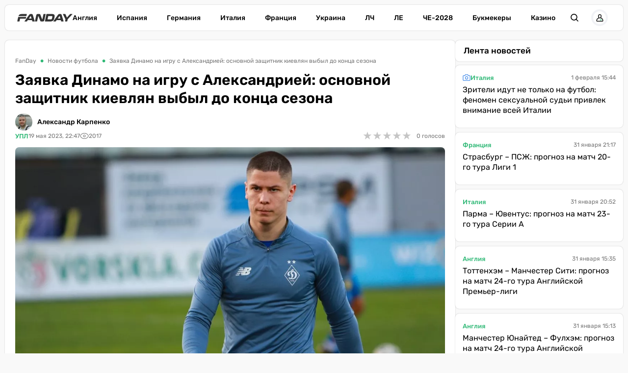

--- FILE ---
content_type: text/html; charset=utf-8
request_url: https://fanday.net/news/zayavka-dinamo-na-igru-s-aleksandriei-osnovnoi-zashitnik-kievlyan-vybyl-do-konca-sezona
body_size: 32136
content:
<!DOCTYPE html><html lang="ru" prefix="og: https://ogp.me/ns#"><head><meta charset="utf-8"><meta name="viewport" content="width=device-width, initial-scale=1">
    <link rel="preconnect" href="https://www.googletagmanager.com" crossorigin="anonymous">
    <meta name="robots" content="index, follow, max-image-preview:large, max-snippet:-1">
    <link rel="canonical" href="https://fanday.net/news/zayavka-dinamo-na-igru-s-aleksandriei-osnovnoi-zashitnik-kievlyan-vybyl-do-konca-sezona">
    <title>Заявка Динамо на игру с Александрией: основной защитник киевлян выбыл до конца сезона - FanDay</title>
    <meta name="description" content="Делегация киевского Динамо прибыла в Александрию на завтрашний поединок 27-го тура УПЛ. Александр Шовковский взял с собой на матч 25 футболистов.">
    <meta name="keywords" content="">
    <meta name="news_keywords" content="динамо, попов, александрия, упл">

    <link rel="preload" fetchpriority="high" as="image" imagesrcset="https://fanday.net/img/news/UPL/DinamoKiev/thumbs/popov5_100.webp 100w, https://fanday.net/img/news/UPL/DinamoKiev/thumbs/popov5_200.webp 200w, https://fanday.net/img/news/UPL/DinamoKiev/thumbs/popov5_360.webp 360w, https://fanday.net/img/news/UPL/DinamoKiev/thumbs/popov5_600.webp 600w, https://fanday.net/img/news/UPL/DinamoKiev/thumbs/popov5_720.webp 720w, https://fanday.net/img/news/UPL/DinamoKiev/thumbs/popov5_800.webp 800w, https://fanday.net/img/news/UPL/DinamoKiev/popov5.webp 1200w" imagesizes="(max-width: 992px) 100vw, 1200px">
    <link rel="preload" as="image" href="https://fanday.net/img/fanday-logo.svg">
    <link rel="preload" as="image" imagesrcset="https://fanday.net/img/avatars/thumbs/karpenko_50.webp 50w, https://fanday.net/img/avatars/thumbs/karpenko_100.webp 100w, https://fanday.net/img/avatars/thumbs/karpenko_200.webp 200w, https://fanday.net/img/avatars/karpenko.webp 400w" imagesizes="(max-width: 768px) 100px, 50px">

    <meta name="twitter:card" content="summary_large_image">
    <meta name="twitter:title" content="Заявка Динамо на игру с Александрией: основной защитник киевлян выбыл до конца сезона">
    <meta name="twitter:description" content="Делегация киевского Динамо прибыла в Александрию на завтрашний поединок 27-го тура УПЛ. Александр Шовковский взял с собой на матч 25 футболистов.">
    <meta name="twitter:image" content="https://fanday.net/img/news/UPL/DinamoKiev/thumbs/popov5.jpg">
    <meta property="og:url" content="https://fanday.net/news/zayavka-dinamo-na-igru-s-aleksandriei-osnovnoi-zashitnik-kievlyan-vybyl-do-konca-sezona">
    <meta property="og:title" content="Заявка Динамо на игру с Александрией: основной защитник киевлян выбыл до конца сезона">
    <meta property="og:description" content="Делегация киевского Динамо прибыла в Александрию на завтрашний поединок 27-го тура УПЛ. Александр Шовковский взял с собой на матч 25 футболистов.">
    <meta property="og:image" content="https://fanday.net/img/news/UPL/DinamoKiev/thumbs/popov5.jpg">
    <meta property="og:image:secure_url" content="https://fanday.net/img/news/UPL/DinamoKiev/thumbs/popov5.jpg">
    <meta property="og:image:width" content="1200">
    <meta property="og:image:height" content="675">
    <meta property="og:type" content="article">
    <meta property="article:published_time" content="2023-05-19T22:47:00+03:00">
    <meta property="article:modified_time" content="2023-05-19T22:50:53+03:00">
    <meta property="article:section" content="Новости футбола">
    <meta property="article:tag" content="Динамо Киев">
    <meta property="article:tag" content="Денис Попов">
    <meta property="article:tag" content="УПЛ">
    <meta property="og:site_name" content="FanDay">
    <meta property="og:locale" content="ru_UA">
    <meta property="og:locale:alternate" content="uk_UA">
    <link rel="image_src" href="https://fanday.net/img/news/UPL/DinamoKiev/thumbs/popov5.jpg">
    <script type="application/ld+json">[{"@context":"https:\/\/schema.org","@type":"WebSite","name":"FanDay","url":"https:\/\/fanday.net","inLanguage":"ru","isAccessibleForFree":true,"potentialAction":{"@type":"SearchAction","target":"https:\/\/fanday.net\/search?term={search_term_string}","query-input":"required name=search_term_string"},"author":{"@context":"https:\/\/schema.org","@type":"NewsMediaOrganization","name":"FanDay","slogan":"Футбол, футбол, ГОЛ!","description":"FanDay – это футбольный портал, посвящен самому популярному виду спорта – футболу. Мы собрали самые последние и самые интересные новости футбола, расписание матчей топовых футбольных чемпионатов и турнирные таблички.","url":"https:\/\/fanday.net","sameAs":["https:\/\/www.facebook.com\/Fanday.net","https:\/\/youtube.com\/@fanday_football","https:\/\/t.me\/FanDaynet","https:\/\/www.instagram.com\/fandaynet\/"],"logo":{"@type":"ImageObject","url":"https:\/\/fanday.net\/img\/fanday-logo.svg","width":"742","height":"105"},"image":{"@type":"ImageObject","url":"https:\/\/fanday.net\/img\/fanday-logo.svg","width":"742","height":"105"},"email":"info@fanday.net","telephone":"+38-044-534-45-59","address":{"@type":"PostalAddress","addressCountry":"UA","addressLocality":"с. Травневе","addressRegion":"Кировоградская обл.","postalCode":"28061","streetAddress":"ул. Молодёжная, 34"},"contactPoint":{"@type":"ContactPoint","telephone":"+38-044-534-45-59","email":"info@fanday.net","contactType":"headquarters","areaServed":"UA","availableLanguage":["uk","ru","en"]},"legalName":"ООО \"Прайм Медиа Хаб\"","foundingDate":"2021-01-01","publishingPrinciples":"https:\/\/fanday.net\/page-editorial-policy","actionableFeedbackPolicy":"https:\/\/fanday.net\/page-editorial-policy","correctionsPolicy":"https:\/\/fanday.net\/page-editorial-policy","ethicsPolicy":"https:\/\/fanday.net\/page-editorial-policy","missionCoveragePrioritiesPolicy":"https:\/\/fanday.net\/page-editorial-policy","verificationFactCheckingPolicy":"https:\/\/fanday.net\/page-editorial-policy","unnamedSourcesPolicy":"https:\/\/fanday.net\/page-editorial-policy"},"creator":{"@context":"https:\/\/schema.org","@type":"NewsMediaOrganization","name":"FanDay","slogan":"Футбол, футбол, ГОЛ!","description":"FanDay – это футбольный портал, посвящен самому популярному виду спорта – футболу. Мы собрали самые последние и самые интересные новости футбола, расписание матчей топовых футбольных чемпионатов и турнирные таблички.","url":"https:\/\/fanday.net","sameAs":["https:\/\/www.facebook.com\/Fanday.net","https:\/\/youtube.com\/@fanday_football","https:\/\/t.me\/FanDaynet","https:\/\/www.instagram.com\/fandaynet\/"],"logo":{"@type":"ImageObject","url":"https:\/\/fanday.net\/img\/fanday-logo.svg","width":"742","height":"105"},"image":{"@type":"ImageObject","url":"https:\/\/fanday.net\/img\/fanday-logo.svg","width":"742","height":"105"},"email":"info@fanday.net","telephone":"+38-044-534-45-59","address":{"@type":"PostalAddress","addressCountry":"UA","addressLocality":"с. Травневе","addressRegion":"Кировоградская обл.","postalCode":"28061","streetAddress":"ул. Молодёжная, 34"},"contactPoint":{"@type":"ContactPoint","telephone":"+38-044-534-45-59","email":"info@fanday.net","contactType":"headquarters","areaServed":"UA","availableLanguage":["uk","ru","en"]},"legalName":"ООО \"Прайм Медиа Хаб\"","foundingDate":"2021-01-01","publishingPrinciples":"https:\/\/fanday.net\/page-editorial-policy","actionableFeedbackPolicy":"https:\/\/fanday.net\/page-editorial-policy","correctionsPolicy":"https:\/\/fanday.net\/page-editorial-policy","ethicsPolicy":"https:\/\/fanday.net\/page-editorial-policy","missionCoveragePrioritiesPolicy":"https:\/\/fanday.net\/page-editorial-policy","verificationFactCheckingPolicy":"https:\/\/fanday.net\/page-editorial-policy","unnamedSourcesPolicy":"https:\/\/fanday.net\/page-editorial-policy"},"publisher":{"@context":"https:\/\/schema.org","@type":"NewsMediaOrganization","name":"FanDay","slogan":"Футбол, футбол, ГОЛ!","description":"FanDay – это футбольный портал, посвящен самому популярному виду спорта – футболу. Мы собрали самые последние и самые интересные новости футбола, расписание матчей топовых футбольных чемпионатов и турнирные таблички.","url":"https:\/\/fanday.net","sameAs":["https:\/\/www.facebook.com\/Fanday.net","https:\/\/youtube.com\/@fanday_football","https:\/\/t.me\/FanDaynet","https:\/\/www.instagram.com\/fandaynet\/"],"logo":{"@type":"ImageObject","url":"https:\/\/fanday.net\/img\/fanday-logo.svg","width":"742","height":"105"},"image":{"@type":"ImageObject","url":"https:\/\/fanday.net\/img\/fanday-logo.svg","width":"742","height":"105"},"email":"info@fanday.net","telephone":"+38-044-534-45-59","address":{"@type":"PostalAddress","addressCountry":"UA","addressLocality":"с. Травневе","addressRegion":"Кировоградская обл.","postalCode":"28061","streetAddress":"ул. Молодёжная, 34"},"contactPoint":{"@type":"ContactPoint","telephone":"+38-044-534-45-59","email":"info@fanday.net","contactType":"headquarters","areaServed":"UA","availableLanguage":["uk","ru","en"]},"legalName":"ООО \"Прайм Медиа Хаб\"","foundingDate":"2021-01-01","publishingPrinciples":"https:\/\/fanday.net\/page-editorial-policy","actionableFeedbackPolicy":"https:\/\/fanday.net\/page-editorial-policy","correctionsPolicy":"https:\/\/fanday.net\/page-editorial-policy","ethicsPolicy":"https:\/\/fanday.net\/page-editorial-policy","missionCoveragePrioritiesPolicy":"https:\/\/fanday.net\/page-editorial-policy","verificationFactCheckingPolicy":"https:\/\/fanday.net\/page-editorial-policy","unnamedSourcesPolicy":"https:\/\/fanday.net\/page-editorial-policy"},"publishingPrinciples":"https:\/\/fanday.net\/page-editorial-policy","copyrightHolder":{"@type":"NewsMediaOrganization","name":"FanDay","url":"https:\/\/fanday.net","logo":{"@type":"ImageObject","url":"https:\/\/fanday.net\/img\/fanday-logo.svg","width":"742","height":"105"}},"copyrightYear":"2021"},{"@context":"https:\/\/schema.org","@type":"Organization","name":"FanDay","slogan":"Футбол, футбол, ГОЛ!","description":"FanDay – это футбольный портал, посвящен самому популярному виду спорта – футболу. Мы собрали самые последние и самые интересные новости футбола, расписание матчей топовых футбольных чемпионатов и турнирные таблички.","url":"https:\/\/fanday.net","sameAs":["https:\/\/www.facebook.com\/Fanday.net","https:\/\/youtube.com\/@fanday_football","https:\/\/t.me\/FanDaynet","https:\/\/www.instagram.com\/fandaynet\/"],"logo":{"@type":"ImageObject","url":"https:\/\/fanday.net\/img\/fanday-logo.svg","width":"742","height":"105"},"image":{"@type":"ImageObject","url":"https:\/\/fanday.net\/img\/fanday-logo.svg","width":"742","height":"105"},"email":"info@fanday.net","telephone":"+38-044-534-45-59","address":{"@type":"PostalAddress","addressCountry":"UA","addressLocality":"с. Травневе","addressRegion":"Кировоградская обл.","postalCode":"28061","streetAddress":"ул. Молодёжная, 34"},"contactPoint":{"@type":"ContactPoint","telephone":"+38-044-534-45-59","email":"info@fanday.net","contactType":"headquarters","areaServed":"UA","availableLanguage":["uk","ru","en"]},"legalName":"ООО \"Прайм Медиа Хаб\"","foundingDate":"2021-01-01","publishingPrinciples":"https:\/\/fanday.net\/page-editorial-policy"},{"@context":"https:\/\/schema.org","@type":"NewsMediaOrganization","name":"FanDay","slogan":"Футбол, футбол, ГОЛ!","description":"FanDay – это футбольный портал, посвящен самому популярному виду спорта – футболу. Мы собрали самые последние и самые интересные новости футбола, расписание матчей топовых футбольных чемпионатов и турнирные таблички.","url":"https:\/\/fanday.net","sameAs":["https:\/\/www.facebook.com\/Fanday.net","https:\/\/youtube.com\/@fanday_football","https:\/\/t.me\/FanDaynet","https:\/\/www.instagram.com\/fandaynet\/"],"logo":{"@type":"ImageObject","url":"https:\/\/fanday.net\/img\/fanday-logo.svg","width":"742","height":"105"},"image":{"@type":"ImageObject","url":"https:\/\/fanday.net\/img\/fanday-logo.svg","width":"742","height":"105"},"email":"info@fanday.net","telephone":"+38-044-534-45-59","address":{"@type":"PostalAddress","addressCountry":"UA","addressLocality":"с. Травневе","addressRegion":"Кировоградская обл.","postalCode":"28061","streetAddress":"ул. Молодёжная, 34"},"contactPoint":{"@type":"ContactPoint","telephone":"+38-044-534-45-59","email":"info@fanday.net","contactType":"headquarters","areaServed":"UA","availableLanguage":["uk","ru","en"]},"legalName":"ООО \"Прайм Медиа Хаб\"","foundingDate":"2021-01-01","publishingPrinciples":"https:\/\/fanday.net\/page-editorial-policy","actionableFeedbackPolicy":"https:\/\/fanday.net\/page-editorial-policy","correctionsPolicy":"https:\/\/fanday.net\/page-editorial-policy","ethicsPolicy":"https:\/\/fanday.net\/page-editorial-policy","missionCoveragePrioritiesPolicy":"https:\/\/fanday.net\/page-editorial-policy","verificationFactCheckingPolicy":"https:\/\/fanday.net\/page-editorial-policy","unnamedSourcesPolicy":"https:\/\/fanday.net\/page-editorial-policy"},{"@context":"https:\/\/schema.org","@type":"Article","mainEntityOfPage":{"@type":"WebPage","@id":"https:\/\/fanday.net\/news\/zayavka-dinamo-na-igru-s-aleksandriei-osnovnoi-zashitnik-kievlyan-vybyl-do-konca-sezona"},"url":"https:\/\/fanday.net\/news\/zayavka-dinamo-na-igru-s-aleksandriei-osnovnoi-zashitnik-kievlyan-vybyl-do-konca-sezona","inLanguage":"ru","headline":"Заявка Динамо на игру с Александрией: основной защитник киевлян выбыл до конца сезона","description":"Делегация киевского Динамо прибыла в Александрию на завтрашний поединок 27-го тура УПЛ. Александр Шовковский взял с собой на матч 25 футболистов.","articleSection":"Новости футбола","image":{"@type":"ImageObject","url":"https:\/\/fanday.net\/img\/news\/UPL\/DinamoKiev\/popov5.webp","width":"1200","height":"675"},"dateCreated":"2023-05-19T22:47:00+03:00","datePublished":"2023-05-19T22:47:00+03:00","dateModified":"2023-05-19T22:50:53+03:00","isAccessibleForFree":true,"articleBody":"Динамо в завтрашнем поединке с Александрией недосчитается Дениса Попова. Защитник получил мышечное повреждение, которое вывело игрока из строя до конца сезона 2022\/23, сообщает Sport.ua.\r\nСегодня Динамо после утренней тренировки отправилось на клубном автобусе в Александрию. Тренерский штаб «бело-синих» будет рассчитывать на 25 футболистов:\r\nГолкиперы: Георгий Бущан, Руслан Нещерет, Валентин Моргун.\r\nЗащитники: Александр Сирота, Константин Вивчаренко, Александр Тымчик, Максим Дячук, Антон Боль, Навин Малыш, Александр Караваев.\r\nПолузащитники: Денис Гармаш, Виталий Буяльский, Джастин Лонвейк, Александр Андриевский, Александр Яцык, Антон Царенко, Владислав Кабаев, Сергей Сидорчук, Решат Рамадани, Бенито, Кахим Перрис, Владимир Шепелев, Назар Волошин.\r\nФорварды: Владислав Ванат, Эрик Рамирес.\r\nДинамо провело 26 матчей, набрало 50 очков и занимает четвертое место в турнирной таблице УПЛ. \r\nМатч 27-го тура УПЛ Александрия – Динамо пройдет завтра, 20 мая. Начало – 15:00.\r\n","wordCount":125,"author":{"@type":"Person","name":"Александр Карпенко","url":"https:\/\/fanday.net\/user\/234","image":"https:\/\/fanday.net\/img\/avatars\/karpenko.webp","email":"oleksandr.karpenko@fanday.net","sameAs":["https:\/\/x.com\/karpa_8","https:\/\/ukrfootball.ua\/author\/oleksandr-karpenko\/","https:\/\/sport-express.ua\/author\/oleksandr-karpenko","https:\/\/zbirna.com\/author\/oleksandr-karpenko"],"description":"Живу в Киевской области. Увлекаюсь футбольной журналистикой. Реализовіваю свое увлечение посредством публикаций своих материалов на платформе FanDay.net. Иногда помимо новостей публикую интервью с футболистами и тренерами.","alumniOf":{"@type":"EducationalOrganization","name":"Учился в Киевском университете культуры (2014–2018) по специальности Журналистика"},"jobTitle":"Колумнист","knowsAbout":["Украинский футбол","Английская Премьер-лига","Итальянская Серия А"]},"publisher":{"@type":"NewsMediaOrganization","name":"FanDay","url":"https:\/\/fanday.net","sameAs":["https:\/\/www.facebook.com\/Fanday.net","https:\/\/youtube.com\/@fanday_football","https:\/\/t.me\/FanDaynet","https:\/\/www.instagram.com\/fandaynet\/"],"logo":{"@type":"ImageObject","url":"https:\/\/fanday.net\/img\/fanday-logo.svg","width":"742","height":"105"},"image":{"@type":"ImageObject","url":"https:\/\/fanday.net\/img\/fanday-logo.svg","width":"742","height":"105"},"email":"info@fanday.net","telephone":"+38-044-534-45-59","address":{"@type":"PostalAddress","addressCountry":"UA","addressLocality":"с. Травневе","addressRegion":"Кировоградская обл.","postalCode":"28061","streetAddress":"ул. Молодёжная, 34"},"contactPoint":{"@type":"ContactPoint","telephone":"+38-044-534-45-59","email":"info@fanday.net","contactType":"headquarters","areaServed":"UA","availableLanguage":["uk","ru","en"]},"legalName":"ООО \"Прайм Медиа Хаб\"","foundingDate":"2021-01-01","publishingPrinciples":"https:\/\/fanday.net\/page-editorial-policy"},"interactionStatistic":{"@type":"InteractionCounter","interactionType":{"@type":"ViewAction"},"userInteractionCount":"2017"}},{"@context":"https:\/\/schema.org","@type":"ProfilePage","inLanguage":"ru","mainEntity":{"@type":"Person","name":"Александр Карпенко","url":"https:\/\/fanday.net\/user\/234","image":"https:\/\/fanday.net\/img\/avatars\/karpenko.webp","email":"oleksandr.karpenko@fanday.net","sameAs":["https:\/\/x.com\/karpa_8","https:\/\/ukrfootball.ua\/author\/oleksandr-karpenko\/","https:\/\/sport-express.ua\/author\/oleksandr-karpenko","https:\/\/zbirna.com\/author\/oleksandr-karpenko"],"description":"Живу в Киевской области. Увлекаюсь футбольной журналистикой. Реализовіваю свое увлечение посредством публикаций своих материалов на платформе FanDay.net. Иногда помимо новостей публикую интервью с футболистами и тренерами.","alumniOf":{"@type":"EducationalOrganization","name":"Учился в Киевском университете культуры (2014–2018) по специальности Журналистика"},"jobTitle":"Колумнист","knowsAbout":["Украинский футбол","Английская Премьер-лига","Итальянская Серия А"],"@id":"https:\/\/fanday.net\/user\/234","identifier":"234"},"url":"https:\/\/fanday.net\/user\/234"}]</script>
    <link rel="amphtml" href="https://fanday.net/amp/news/zayavka-dinamo-na-igru-s-aleksandriei-osnovnoi-zashitnik-kievlyan-vybyl-do-konca-sezona">
    <link rel="alternate" type="application/rss+xml" title="FanDay.net :: лента новостей" href="https://fanday.net/rss.ru.xml">
    <link rel="apple-touch-icon" sizes="57x57" href="https://fanday.net/templates/fanday/fav/apple-icon-57x57.png">
    <link rel="apple-touch-icon" sizes="60x60" href="https://fanday.net/templates/fanday/fav/apple-icon-60x60.png">
    <link rel="apple-touch-icon" sizes="72x72" href="https://fanday.net/templates/fanday/fav/apple-icon-72x72.png">
    <link rel="apple-touch-icon" sizes="76x76" href="https://fanday.net/templates/fanday/fav/apple-icon-76x76.png">
    <link rel="apple-touch-icon" sizes="114x114" href="https://fanday.net/templates/fanday/fav/apple-icon-114x114.png">
    <link rel="apple-touch-icon" sizes="120x120" href="https://fanday.net/templates/fanday/fav/apple-icon-120x120.png">
    <link rel="apple-touch-icon" sizes="144x144" href="https://fanday.net/templates/fanday/fav/apple-icon-144x144.png">
    <link rel="apple-touch-icon" sizes="152x152" href="https://fanday.net/templates/fanday/fav/apple-icon-152x152.png">
    <link rel="apple-touch-icon" sizes="180x180" href="https://fanday.net/templates/fanday/fav/apple-icon-180x180.png">
    <link rel="icon" type="image/png" sizes="192x192"  href="https://fanday.net/templates/fanday/fav/android-icon-192x192.png">
    <link rel="icon" type="image/png" sizes="32x32" href="https://fanday.net/templates/fanday/fav/favicon-32x32.png">
    <link rel="icon" type="image/png" sizes="96x96" href="https://fanday.net/templates/fanday/fav/favicon-96x96.png">
    <link rel="icon" type="image/png" sizes="16x16" href="https://fanday.net/templates/fanday/fav/favicon-16x16.png">
    <meta name="msapplication-TileColor" content="#ffffff">
    <meta name="msapplication-TileImage" content="https://fanday.net/templates/fanday/fav/ms-icon-144x144.png">
    <meta name="theme-color" content="#ffffff">

<style>@font-face{font-family:Rubik;font-style:normal;font-weight:300;src:url('/templates/fanday/fonts/Rubik/rubik-v12-latin_cyrillic-300.eot');src:local(''),url('/templates/fanday/fonts/Rubik/rubik-v12-latin_cyrillic-300.eot?#iefix') format('embedded-opentype'),url('/templates/fanday/fonts/Rubik/rubik-v12-latin_cyrillic-300.woff2') format('woff2'),url('/templates/fanday/fonts/Rubik/rubik-v12-latin_cyrillic-300.woff') format('woff'),url('/templates/fanday/fonts/Rubik/rubik-v12-latin_cyrillic-300.ttf') format('truetype'),url('/templates/fanday/fonts/Rubik/rubik-v12-latin_cyrillic-300.svg#Rubik') format('svg');font-display:swap}@font-face{font-family:Rubik;font-style:normal;font-weight:400;src:url('/templates/fanday/fonts/Rubik/rubik-v12-latin_cyrillic-regular.eot');src:local(''),url('/templates/fanday/fonts/Rubik/rubik-v12-latin_cyrillic-regular.eot?#iefix') format('embedded-opentype'),url('/templates/fanday/fonts/Rubik/rubik-v12-latin_cyrillic-regular.woff2') format('woff2'),url('/templates/fanday/fonts/Rubik/rubik-v12-latin_cyrillic-regular.woff') format('woff'),url('/templates/fanday/fonts/Rubik/rubik-v12-latin_cyrillic-regular.ttf') format('truetype'),url('/templates/fanday/fonts/Rubik/rubik-v12-latin_cyrillic-regular.svg#Rubik') format('svg');font-display:swap}@font-face{font-family:Rubik;font-style:normal;font-weight:500;src:url('/templates/fanday/fonts/Rubik/rubik-v12-latin_cyrillic-500.eot');src:local(''),url('/templates/fanday/fonts/Rubik/rubik-v12-latin_cyrillic-500.eot?#iefix') format('embedded-opentype'),url('/templates/fanday/fonts/Rubik/rubik-v12-latin_cyrillic-500.woff2') format('woff2'),url('/templates/fanday/fonts/Rubik/rubik-v12-latin_cyrillic-500.woff') format('woff'),url('/templates/fanday/fonts/Rubik/rubik-v12-latin_cyrillic-500.ttf') format('truetype'),url('/templates/fanday/fonts/Rubik/rubik-v12-latin_cyrillic-500.svg#Rubik') format('svg');font-display:swap}@font-face{font-family:Rubik;font-style:normal;font-weight:600;src:url('/templates/fanday/fonts/Rubik/rubik-v12-latin_cyrillic-600.eot');src:local(''),url('/templates/fanday/fonts/Rubik/rubik-v12-latin_cyrillic-600.eot?#iefix') format('embedded-opentype'),url('/templates/fanday/fonts/Rubik/rubik-v12-latin_cyrillic-600.woff2') format('woff2'),url('/templates/fanday/fonts/Rubik/rubik-v12-latin_cyrillic-600.woff') format('woff'),url('/templates/fanday/fonts/Rubik/rubik-v12-latin_cyrillic-600.ttf') format('truetype'),url('/templates/fanday/fonts/Rubik/rubik-v12-latin_cyrillic-600.svg#Rubik') format('svg');font-display:swap}@font-face{font-family:Rubik;font-style:normal;font-weight:700;src:url('/templates/fanday/fonts/Rubik/rubik-v12-latin_cyrillic-700.eot');src:local(''),url('/templates/fanday/fonts/Rubik/rubik-v12-latin_cyrillic-700.eot?#iefix') format('embedded-opentype'),url('/templates/fanday/fonts/Rubik/rubik-v12-latin_cyrillic-700.woff2') format('woff2'),url('/templates/fanday/fonts/Rubik/rubik-v12-latin_cyrillic-700.woff') format('woff'),url('/templates/fanday/fonts/Rubik/rubik-v12-latin_cyrillic-700.ttf') format('truetype'),url('/templates/fanday/fonts/Rubik/rubik-v12-latin_cyrillic-700.svg#Rubik') format('svg');font-display:swap}@font-face{font-family:Rubik;font-style:normal;font-weight:800;src:url('/templates/fanday/fonts/Rubik/rubik-v12-latin_cyrillic-800.eot');src:local(''),url('/templates/fanday/fonts/Rubik/rubik-v12-latin_cyrillic-800.eot?#iefix') format('embedded-opentype'),url('/templates/fanday/fonts/Rubik/rubik-v12-latin_cyrillic-800.woff2') format('woff2'),url('/templates/fanday/fonts/Rubik/rubik-v12-latin_cyrillic-800.woff') format('woff'),url('/templates/fanday/fonts/Rubik/rubik-v12-latin_cyrillic-800.ttf') format('truetype'),url('/templates/fanday/fonts/Rubik/rubik-v12-latin_cyrillic-800.svg#Rubik') format('svg');font-display:swap}@font-face{font-family:Rubik;font-style:normal;font-weight:900;src:url('/templates/fanday/fonts/Rubik/rubik-v12-latin_cyrillic-900.eot');src:local(''),url('/templates/fanday/fonts/Rubik/rubik-v12-latin_cyrillic-900.eot?#iefix') format('embedded-opentype'),url('/templates/fanday/fonts/Rubik/rubik-v12-latin_cyrillic-900.woff2') format('woff2'),url('/templates/fanday/fonts/Rubik/rubik-v12-latin_cyrillic-900.woff') format('woff'),url('/templates/fanday/fonts/Rubik/rubik-v12-latin_cyrillic-900.ttf') format('truetype'),url('/templates/fanday/fonts/Rubik/rubik-v12-latin_cyrillic-900.svg#Rubik') format('svg');font-display:swap}@font-face{font-family:Rubik;font-style:italic;font-weight:300;src:url('/templates/fanday/fonts/Rubik/rubik-v12-latin_cyrillic-300italic.eot');src:local(''),url('/templates/fanday/fonts/Rubik/rubik-v12-latin_cyrillic-300italic.eot?#iefix') format('embedded-opentype'),url('/templates/fanday/fonts/Rubik/rubik-v12-latin_cyrillic-300italic.woff2') format('woff2'),url('/templates/fanday/fonts/Rubik/rubik-v12-latin_cyrillic-300italic.woff') format('woff'),url('/templates/fanday/fonts/Rubik/rubik-v12-latin_cyrillic-300italic.ttf') format('truetype'),url('/templates/fanday/fonts/Rubik/rubik-v12-latin_cyrillic-300italic.svg#Rubik') format('svg');font-display:swap}@font-face{font-family:Rubik;font-style:italic;font-weight:400;src:url('/templates/fanday/fonts/Rubik/rubik-v12-latin_cyrillic-italic.eot');src:local(''),url('/templates/fanday/fonts/Rubik/rubik-v12-latin_cyrillic-italic.eot?#iefix') format('embedded-opentype'),url('/templates/fanday/fonts/Rubik/rubik-v12-latin_cyrillic-italic.woff2') format('woff2'),url('/templates/fanday/fonts/Rubik/rubik-v12-latin_cyrillic-italic.woff') format('woff'),url('/templates/fanday/fonts/Rubik/rubik-v12-latin_cyrillic-italic.ttf') format('truetype'),url('/templates/fanday/fonts/Rubik/rubik-v12-latin_cyrillic-italic.svg#Rubik') format('svg');font-display:swap}@font-face{font-family:Rubik;font-style:italic;font-weight:500;src:url('/templates/fanday/fonts/Rubik/rubik-v12-latin_cyrillic-500italic.eot');src:local(''),url('/templates/fanday/fonts/Rubik/rubik-v12-latin_cyrillic-500italic.eot?#iefix') format('embedded-opentype'),url('/templates/fanday/fonts/Rubik/rubik-v12-latin_cyrillic-500italic.woff2') format('woff2'),url('/templates/fanday/fonts/Rubik/rubik-v12-latin_cyrillic-500italic.woff') format('woff'),url('/templates/fanday/fonts/Rubik/rubik-v12-latin_cyrillic-500italic.ttf') format('truetype'),url('/templates/fanday/fonts/Rubik/rubik-v12-latin_cyrillic-500italic.svg#Rubik') format('svg');font-display:swap}@font-face{font-family:Rubik;font-style:italic;font-weight:600;src:url('/templates/fanday/fonts/Rubik/rubik-v12-latin_cyrillic-600italic.eot');src:local(''),url('/templates/fanday/fonts/Rubik/rubik-v12-latin_cyrillic-600italic.eot?#iefix') format('embedded-opentype'),url('/templates/fanday/fonts/Rubik/rubik-v12-latin_cyrillic-600italic.woff2') format('woff2'),url('/templates/fanday/fonts/Rubik/rubik-v12-latin_cyrillic-600italic.woff') format('woff'),url('/templates/fanday/fonts/Rubik/rubik-v12-latin_cyrillic-600italic.ttf') format('truetype'),url('/templates/fanday/fonts/Rubik/rubik-v12-latin_cyrillic-600italic.svg#Rubik') format('svg');font-display:swap}@font-face{font-family:Rubik;font-style:italic;font-weight:700;src:url('/templates/fanday/fonts/Rubik/rubik-v12-latin_cyrillic-700italic.eot');src:local(''),url('/templates/fanday/fonts/Rubik/rubik-v12-latin_cyrillic-700italic.eot?#iefix') format('embedded-opentype'),url('/templates/fanday/fonts/Rubik/rubik-v12-latin_cyrillic-700italic.woff2') format('woff2'),url('/templates/fanday/fonts/Rubik/rubik-v12-latin_cyrillic-700italic.woff') format('woff'),url('/templates/fanday/fonts/Rubik/rubik-v12-latin_cyrillic-700italic.ttf') format('truetype'),url('/templates/fanday/fonts/Rubik/rubik-v12-latin_cyrillic-700italic.svg#Rubik') format('svg');font-display:swap}@font-face{font-family:Rubik;font-style:italic;font-weight:800;src:url('/templates/fanday/fonts/Rubik/rubik-v12-latin_cyrillic-800italic.eot');src:local(''),url('/templates/fanday/fonts/Rubik/rubik-v12-latin_cyrillic-800italic.eot?#iefix') format('embedded-opentype'),url('/templates/fanday/fonts/Rubik/rubik-v12-latin_cyrillic-800italic.woff2') format('woff2'),url('/templates/fanday/fonts/Rubik/rubik-v12-latin_cyrillic-800italic.woff') format('woff'),url('/templates/fanday/fonts/Rubik/rubik-v12-latin_cyrillic-800italic.ttf') format('truetype'),url('/templates/fanday/fonts/Rubik/rubik-v12-latin_cyrillic-800italic.svg#Rubik') format('svg');font-display:swap}@font-face{font-family:Rubik;font-style:italic;font-weight:900;src:url('/templates/fanday/fonts/Rubik/rubik-v12-latin_cyrillic-900italic.eot');src:local(''),url('/templates/fanday/fonts/Rubik/rubik-v12-latin_cyrillic-900italic.eot?#iefix') format('embedded-opentype'),url('/templates/fanday/fonts/Rubik/rubik-v12-latin_cyrillic-900italic.woff2') format('woff2'),url('/templates/fanday/fonts/Rubik/rubik-v12-latin_cyrillic-900italic.woff') format('woff'),url('/templates/fanday/fonts/Rubik/rubik-v12-latin_cyrillic-900italic.ttf') format('truetype'),url('/templates/fanday/fonts/Rubik/rubik-v12-latin_cyrillic-900italic.svg#Rubik') format('svg');font-display:swap}</style>
<style>
*,body{margin:0;padding:0}.best_game_default_list .best_game_link:hover:before,.main-container,.sbnews_arlib .arlib_row.top,aside,body{width:100%}.nav-item a,a,a:hover{text-decoration:none}#fanday-f-login,p{margin-top:6px}:root{--shadow_w:0 0px 2px rgba(32, 33, 36, 0.28);--main_green:#2eb875;--main_blue:#2765e3;--main_orange:#f2a612;--main_red:#f62144;--main_gray:#949494;--main_yellow:#abab96;--date-gray-text:#afafad;--mob-width:992px}body{height:100%;font-family:Rubik,Rubik-fallback,Arial,sans-serif;font-weight:400;overflow-y:scroll;background-color:#f9f9f9;font-size:14px;line-height:1.5;font-feature-settings:'pnum' on,'lnum' on}*,::after,::before{box-sizing:border-box}a{color:#000}a:hover{color:var(--main_green)}p{margin-bottom:10px}iframe{max-width:100%!important;min-width:none!important;border:none}.h1,.h2,.h3,.h4,.h5,.h6,h1,h2,h3,h4,h5,h6{font-weight:500;margin-bottom:.5rem;line-height:1.2}.tpl_one_news_main_h1{font-size:30px;line-height:125%;font-weight:600;margin-bottom:20px;display:block}.nav-item,.nav-item a{font-size:14px;color:#000}.htmlContent table.home_bg_table_gap td:first-child,.nav-item,.nav-item a,b,strong{font-weight:500}h1{font-size:24px;margin:0}h2{font-size:20px}.best_game_default_list .best_game_bonus_1,h3{font-size:18px}h4{font-size:16px}img{max-width:100%}section:has(> *)+section{margin-top:20px}.main-container{max-width:1420px;position:relative;padding:10px 10px 20px;border-radius:8px;min-height:100vh;margin:0 auto}.main_data_conteiner{width:100%;margin:0 auto;display:flex;align-items:flex-start}@media (min-width:992px){.main_data_conteiner{position:relative}}section{height:max-content}.main_colum{order:2;padding:0 15px;height:min-content;width:50%;flex:1;margin:0 auto}.right_colum{width:342px;order:3}input:active,input:focus,input:hover{outline:0;outline-offset:0;box-shadow:none;border-color:#cecece}.arlib_info_wrap,header{display:flex;flex-wrap:wrap}.nav{display:-ms-flexbox;display:flex;-ms-flex-wrap:wrap;flex-wrap:wrap;padding-left:0;margin-bottom:0;list-style:none}.mainnav{display:flex;align-items:center;left:2%;height:52px;top:8px;padding:0 25px;transition:.3s;width:100%;border-radius:8px;background:#fff;box-shadow:var(--shadow_w);margin-bottom:20px;justify-content:space-between;z-index:999}.nav>.nav-list,.navbar_submenu{position:absolute;left:50%;transform:translate(-50%,0)}.navbar-brand{display:inline-block;line-height:100%;padding:0;margin:0;height:16px}.nav-item,.nav-item a,.navbar_mainmenu{display:flex}.nav>.nav-list{display:flex}.nav-item{list-style:none;padding:0 20px;align-items:center;align-items:center;text-align:center;text-wrap:nowrap}.nav-item a{cursor:pointer;padding:0;justify-content:center;align-items:center}#g_id_onload,.display_none,.dropdown-menu,.dropdown-toggle::after,.nav>#nav-check{display:none}.navbar_submenu{margin:0 auto;width:100%;justify-content:center;height:53px;display:flex;top:36px}.nav-item.language-switch{display:flex;gap:8px;text-transform:uppercase;color:#b8b8b8;padding:0;margin-left:20px;order:3;width:100%}@media (max-width:1150px){.main_data_conteiner{padding:70px 8px 0}.mainnav{padding:0 60px 0 20px;position:fixed;width:96%;left:2%;max-width:calc(100vw - 20px)}.nav>.nav-btn{display:inline-block;position:absolute;right:0;top:0;display:flex;align-items:center;height:100%;width:50px;justify-content:center;padding-top:4px}.nav>.nav-btn>label{top:15px;height:20px;width:28px;z-index:5;position:absolute}.nav>.nav-btn>label>span{border-top:2px solid #000;position:absolute;width:100%;height:2px;top:50%;margin-top:-1px;left:0;display:block;background:#020304;transition:.5s}.nav>.nav-btn>label>span:first-child{top:3px;width:50%;left:50%}.nav>.nav-btn>label>span:last-child{top:16px;width:50%;left:0}.nav>#nav-check:checked~.nav-btn span{opacity:0;top:50%}.nav>#nav-check:checked~.nav-btn label span:first-child{opacity:1;transform:rotate(225deg);width:100%;left:0}.nav>#nav-check:checked~.nav-btn label span:last-child{opacity:1;transform:rotate(-225deg);width:100%;left:0}.nav>.nav-list{position:absolute;display:flex;flex-direction:column;width:calc(100% - 0px);background-color:#fff;transition:.15s ease-in;top:56px;overflow:hidden;z-index:10;margin:0 auto;left:0;height:0;transform:unset;flex-direction:row-reverse;box-shadow:var(--shadow_w);border-radius:8px}.nav>#nav-check:checked~.nav-list{height:calc(100vh - 81px);min-height:fit-content;padding-top:20px;flex-wrap:wrap;align-items:flex-start;gap:0}.navbar_mainmenu{flex-direction:column;width:100%;position:unset}.navbar_submenu{flex-direction:column;width:50%;position:unset;transform:unset;height:fit-content;border-right:1px solid #d3d3d3}.nav-item{padding:8px 20px}.nav-item.language-switch{text-align:center;justify-content:center;font-size:18px;gap:20px}.nav-item.language-switch a{font-size:inherit}}.dropdown-menu.search-panel{position:fixed;top:0;right:-100%;z-index:1000;font-size:1rem;text-align:left;list-style:none;background-color:#fff;width:420px;max-width:100vw;height:100vh;border-radius:4px;display:block;box-shadow:var(--shadow_w);border:none;padding:12px 10px;overflow:auto;scrollbar-width:thin;transition:right .4s}.dropdown-menu.search-panel.show{right:0}.dropdown-menu.search-panel::before{content:"";width:calc(100vw - 434px);height:100vh;opacity:0;top:0;left:0;background:rgba(0,0,0,.3);transition:opacity .1s .4s;transform-origin:right}.dropdown-menu.search-panel.show::before{position:fixed;opacity:1}.dropdown-menu.search-panel a{display:block;font-size:16px;white-space:normal}.search-panel__header{display:flex;justify-content:space-between;gap:10px;align-items:center;margin-bottom:15px}button.search-panel__close{background:0 0;border:none;cursor:pointer}.m_top_20,.search-panel__results{margin-top:20px}#search_input_menu{flex:1}.search-panel__results .arlib_img_blk{height:200px}.dropdown-menu.search_panel.show,.dropdown-menu.show,.tpmi_player_table_div a{display:block}.header_search_form>div{display:flex;height:44px;background:#fff;box-shadow:var(--shadow_w);justify-content:space-between;border-radius:8px}form.header_search_form input.form-control{height:100%;border-radius:8px 0 0 8px}#search_input_menu,.number_container>div:first-child{border-radius:8px 0 0 8px;z-index:2;padding:0 8px;width:160px;border:0}#fanday-f-login,#fanday-g-id-signin{width:48%;height:40px;overflow:hidden}button.header_search_form_btn{width:55px;background:var(--main_green);margin-left:-5px;color:#fff;height:44px;border:none}.nav_userImg img,a#authDropdown{border-radius:100%}a#authDropdown{display:flex;-webkit-box-align:center;align-items:center;-webkit-box-pack:center;justify-content:center;margin:0 10px;background-color:#fff;width:26px;height:26px;box-shadow:0 4px 4px 0 rgb(48 48 48 / 0%),0 0 0 4px #f1f2f6;max-width:26px;max-height:26px;cursor:pointer}.nav_right_panel{height:100%;display:flex;align-items:center;justify-content:center}.nav_userImg{display:flex;align-items:center;justify-content:center}.dropdown-menu.dropdown-menu-right{position:absolute;top:70px;z-index:1000;float:left;min-width:10rem;margin:0;font-size:1rem;color:#212529;text-align:left;list-style:none;background-color:#fff;background-clip:padding-box;border:1px solid rgba(0,0,0,.15);border-radius:.25rem;right:9px;flex-direction:column}.countFreshReplies{background:#f62144;width:16px;height:16px;display:flex;align-items:center;justify-content:center;color:#fff;border-radius:50%;font-size:12px}.dropdown-header,.dropdown-item{display:block;white-space:nowrap}.dropdown-header{padding:.5rem 1.5rem;margin-bottom:0;font-size:.875rem;color:#6c757d}.dropdown-item{width:100%;padding:.25rem 1.5rem;clear:both;font-weight:400;color:#212529;text-align:inherit;background-color:transparent;border:0}.dropdown-divider{height:0;margin:.5rem 0;overflow:hidden;border-top:1px solid #e9ecef}@media (max-width:920px){.dropdown-menu,.dropdown-menu.search_panel{top:60px;right:0}}#navbarDropdown img,div.colum_widget_news_icon>img{max-height:16px;max-width:16px}#navbarDropdown i,.nearestForecasts_widget_sidebar .fc_time{font-size:16px;font-weight:500}.breadcrumb{background:0 0;margin-bottom:0;flex-wrap:nowrap;display:flex;align-items:center;padding:.75rem 0}.btn-primary,.btn-primary:hover{background:var(--main_green);border:none}li.breadcrumb-item{display:flex;font-size:12px;padding-right:.5rem;align-items:center}li.breadcrumb-item>a{color:#757575;font-weight:400}.breadcrumb-item+.breadcrumb-item::before{padding-right:.5rem;color:var(--main_green);content:"/";font-weight:600;content:"\2022";font-size:24px;width:15px;display:flex;align-items:center;justify-content:center;line-height:75%}.breadcrumb,li.breadcrumb-item:last-child,li.breadcrumb-item:last-child span{padding-right:0;overflow:hidden;white-space:nowrap;text-overflow:ellipsis;color:#757575}.btn-primary{color:#fff}.btn-primary:hover{color:#000}.tpl_mc_top_subheader{width:100%;display:flex;justify-content:center;font-size:17px;text-align:center;margin:0}.colum_widget_block,.colum_widget_block_header{margin-bottom:8px;font-size:13px;font-weight:500;background:#fff;box-shadow:var(--shadow_w);width:100%;color:#000}.colum_widget_block{padding:8px 10px 12px 17px;border-radius:8px;border:1px solid #2eb87500}.colum_widget_block_header{padding:0 17px;border-radius:8px;display:flex;align-items:center;min-height:43px;justify-content:space-between}.colum_widget_header{height:100%;width:100%;display:flex;align-items:center;justify-content:left;font-weight:500;font-size:17px;color:#000}.colum_widget_block_fl,.colum_widget_block_link_green{background:var(--main_green);display:flex;align-items:center;border-radius:8px;width:100%;font-weight:500}.colum_widget_block_fl{padding:0;font-size:13px;height:40px;justify-content:center}.colum_widget_block_link_green{color:#fff;font-size:14px;height:100%;padding:8px 10px 8px 17px;text-align:center;justify-content:center}.best_game_link_site:hover,.colum_widget_block_link_green:hover{background:#1a9358;color:#fff}@media (max-width:992px){.main_data_conteiner{flex-direction:column;background:#fff}.main-container{padding:0 0 20px;background:#fff}.main_colum{width:100%;order:1;padding:0}.left_colum{order:2;width:100%}.right_colum{order:3;width:100%}.dropdown-menu.search-panel::before{width:calc(100vw - 420px)}.colum_widget_block_header{box-shadow:unset}.colum_widget_header{font-size:20px}.colum_widget_block_articles{display:grid;gap:0 10px;grid-template-columns:repeat(2,1fr)}}@media (max-width:600px){.colum_widget_block_articles{grid-template-columns:1fr}}.arlib{background:#fff;box-shadow:var(--shadow_w);width:100%;padding:15px;border-radius:8px;font-size:13px}.arlib,.arlib_title{color:#000;margin-bottom:10px;font-weight:500}.arlib_date,.arlib_row{color:#757575;font-weight:400}.arlib_title{font-size:16px;line-height:130%;width:100%;overflow:hidden;text-overflow:ellipsis;display:block;font-weight:500}.arlib_img_blk{height:170px;position:relative;display:flex;align-items:center;justify-content:center;overflow:hidden;border-radius:8px;margin-bottom:10px}.arlib_img{position:absolute;object-fit:cover;border-radius:8px;width:100%;height:100%}.arlib.pc .arlib_row.top+.arlib_title{margin-top:4px}.arlib_row{align-items:center;font-size:13px;justify-content:flex-start;display:flex;gap:8px}.arlib_row>a{color:var(--main_green);font-size:13px;font-weight:500;align-items:center}.arlib_row>img:nth-child(2){margin-left:15px}.arlib_date{width:137px;justify-content:flex-end;font-size:12px;line-height:20px;align-items:center;white-space:nowrap;margin-left:auto;text-align:right;display:flex;align-items:center}.sbnews_arlib .arlib_title{color:#000;margin-top:12px;line-height:135%;font-size:16px;font-weight:400}.sbnews_arlib .arlib.exclusive{border:2px solid var(--main_green);box-shadow:none}.sbnews_arlib .arlib.exclusive .arlib_row>a{background:var(--main_red);color:#fff;padding:0 8px;border-radius:8px}.best_game{display:flex;flex-direction:column;gap:15px;padding:15px 20px}.best_game_row{display:grid;align-items:center;grid-template-columns:1fr 1fr}.bk-info{grid-column:1/5;padding:5px 0 0;font-size:13px;font-weight:100;margin-bottom:20px;text-align:center;color:#333;order:6}.best_game_logo,.best_game_row>*{align-items:center;margin:0 auto;display:flex}.best_game_default_list .best_game_link_site,.best_game_link_site,.tpl_one_news_mc_tag.current,.tpl_one_news_mc_tag:hover{background:var(--main_green);color:#fff}.best_game_row>*{justify-content:center;align-self:center;justify-self:center;flex-direction:column}.best_game_leftPanel{width:100%;padding-right:20px;gap:15px;position:relative}.best_game_num{width:14px;text-align:center;font-weight:500}.best_game_logo_link{width:100%;height:100%;display:flex}.best_game_logo{width:100%;height:70px;border-radius:8px;justify-content:center;padding:4px}.best_game_bonus{display:flex;align-items:center;font-size:15px;font-weight:500;justify-content:center;text-align:center;gap:5px;width:100%}.best_game_rightPanel{display:flex;flex-direction:column;gap:10px;border-left:1px solid #e7e7e7;padding-left:20px}.best_game_link{width:137px}.best_game_link_site{min-width:60px;justify-content:center;width:inherit;height:34px;display:flex;align-items:center;border-radius:4px;font-size:13px;font-weight:500}.fcmi_all_pagination>span:hover,.htmlContent li a:not([class]),.tpl_one_news_mc_tag{color:var(--main_green)}.tpl_one_news_mc_tags{display:flex;align-items:flex-start;margin-bottom:15px;flex-wrap:wrap}.tpl_one_news_mc_tags>a{margin-right:10px}.tpl_one_news_mc_tags>a:last-child{margin-right:0}.tpl_news_filter>a,.tpl_one_news_mc_tag.current{margin-left:10px}.tpl_news_filter>a:first-child{margin-left:0}.tpl_one_news_mc_tag{font-size:13px;padding:5px 10px;background:#fff;box-shadow:var(--shadow_w);border:1px solid #2eb87500;border-radius:6px;font-weight:500;width:max-content;margin-bottom:8px}.fcmi_all_pagination{margin:20px 0 16px;display:flex;align-items:center;justify-content:center}.fcmi_all_pagination>span{height:28px;width:32px;border:1px solid #c2c2c2;text-align:center;display:flex;align-items:center;justify-content:center;font-size:13px;margin:0 5px;border-radius:6px;font-weight:500;background:#fff}.fcmi_all_pagination a{height:100%;width:100%;border-radius:6px;display:flex;align-items:center;justify-content:center}.fcmi_all_pagination>span.active{background:var(--main_green);color:#fff;border:none}.g-news-link{border:1px solid var(--main_green);border-radius:6px;margin-bottom:8px;background-color:#fff;padding:0}.g-news-link a{display:block;padding:12px;text-align:center}.g-news-link a:hover{background-color:var(--main_green);color:#fff}.main_colum_text_block,.preReadMoreDiv{width:100%;padding:20px 20px 12px;margin-bottom:8px;font-size:15px;font-weight:400;color:#000;border:1px solid #2eb87500}.colum_widget_block_pp,.main_colum_parcing,.main_colum_text_block,.preReadMoreDiv{background:#fff;box-shadow:var(--shadow_w);border-radius:8px}.colum_widget_block_pp:not(:has(.triple)){max-width:600px;margin:0 auto}.htmlContent h1,.htmlContent h2,.htmlContent h3,.htmlContent h4{margin-bottom:.5rem;line-height:1.2;margin-top:.83em}.htmlContent .green_line{width:100px;height:3px;background:var(--main_green);margin:15px 0;display:block}.htmlContent p a:not([class]){border-bottom:1px solid var(--main_green);color:var(--main_green)}.htmlContent ol:not([class]),.htmlContent ul:not([class]){margin-left:30px;margin-bottom:1rem}.htmlContent ol:not([class]) li,.htmlContent ul:not([class]) li{margin-bottom:.5rem}.htmlContent img{max-width:100%;height:auto}.htmlContent table{border-collapse:collapse;box-sizing:unset;text-indent:initial;border-spacing:0;max-width:100%;word-break:normal;width:100%;font-size:14px}.htmlContent table tr{border-bottom:1px solid #dadada}.htmlContent table td+td,.htmlContent table.props td+td{padding-left:10px}.htmlContent table p{margin:0}.htmlContent table:not([class]) td{padding:6px}.htmlContent table.props{min-width:70%;margin:0 auto;word-break:normal}.casinos_grid_bonus_line2,.htmlContent table.props *{font-size:14px}.htmlContent table.props td{padding:6px;border-top:1px solid #ccc;border-bottom:1px solid #ccc}.htmlContent table.props tr td:first-of-type{font-weight:600}.htmlContent table.props th{font-weight:700;border-bottom:1px solid gray;background:#f1f1f1;text-align:left;padding:4px 0 4px 10px}.htmlContent blockquote{font-size:17px;font-style:italic;line-height:1.5;position:relative;margin-top:46px;font-weight:400;border-left:3px solid var(--main_green);margin-left:3px;padding-left:12px}.htmlContent blockquote:before{content:"\201d";font-size:40px;position:absolute;left:-4px;width:30px;height:30px;background:var(--main_green);color:#fff;border-radius:5px;padding-left:5px;padding-top:6px;line-height:100%;top:-40px}.htmlContent blockquote p:first-child:before{display:block;margin-left:40px;margin-top:30px;height:12px}.htmlContent blockquote:after{content:" ";display:block;width:100%;max-width:100%;margin-top:10px}.htmlContent .list-pros-styled-block{margin-bottom:30px;display:grid;grid-template-columns:1fr 1fr;grid-gap:15px}.htmlContent .list-pros-styled-column{box-shadow:var(--shadow_w);padding:15px;border-radius:8px;margin-bottom:15px}.htmlContent .list-pros-styled-header{font-weight:500;text-align:center;border-bottom:1px solid #d5d5d5;padding-bottom:8px;margin-bottom:8px}.htmlContent .list-pros-styled-block li{list-style:none;padding-left:12px;display:flex;align-items:center;margin:10px 0;line-height:115%}.htmlContent .list-pros-styled-block li:before{display:flex;align-items:center;justify-content:center;margin-right:10px;border:1px solid;width:16px;height:16px;border-radius:100%;min-width:16px;min-height:16px}.htmlContent .list-pros-styled-block .plus li:before{content:"\002B";color:var(--main_green)}.htmlContent .list-pros-styled-block .minus li:before{content:"\2212";color:#f62144}.htmlContent table.home_bg_table_gap{border-spacing:8px;border:none;width:100%;border-collapse:inherit;font-size:16px}.htmlContent table.home_bg_table_gap td{border:1px solid #000;padding:15px 20px;border-radius:4px;background:#fff}.htmlContent table.gradient-border td,.htmlContent table.gradient-border th{border:1px solid #b7b7b7;padding:8px;font-size:14px}@media (max-width:1320px){.htmlContent table.gradient-border{background:#fff;position:relative;border-radius:0;max-width:100%;display:block;overflow-y:hidden;height:auto;font-size:13px}.htmlContent table.gradient-border tbody{overflow-x:scroll;display:block}.htmlContent table.gradient-border tbody:after{content:'';position:absolute;right:0;top:0;height:100%;background:linear-gradient(90deg,transparent,#00000085);border-radius:0;z-index:1;background-size:300% 300%;width:12px;border-right:1px solid #b7b7b7}.htmlContent table.gradient-border tbody:target{animation-play-state:running}}.tpl_one_news_mc_text_read_other{box-shadow:var(--shadow_w);display:grid;padding:15px;border-radius:8px;align-items:center;background:#f9f9f9;grid-gap:10px;grid-template-columns:1fr 100px;margin:25px 0}.htmlContent .tpl_one_news_mc_text_read_other a:not([class]){border-bottom:0}.tpl_one_news_mc_text_read_other.reverse{grid-template-columns:100px 1fr}img.tpl_one_news_mc_text_read_other_img{float:left;border-radius:8px;max-width:140px;max-height:100px}.tpl_one_news_read_other_img_block{min-height:100px;min-width:100px;position:relative;overflow:hidden;border-radius:8px;grid-column:2;grid-row:1/2}.reverse .tpl_one_news_read_other_img_block{grid-column:1;grid-row:1/2}.reverse .tpl_one_news_mc_text_read_other_link{grid-column:2;grid-row:1/2}.reverse .tpl_one_news_mc_text_read_other_text{grid-column:2;grid-row:1/2;color:#949494;font-weight:500}.tpl_one_news_read_other_img_block .tpl_one_news_mc_text_read_other_img{position:absolute;min-width:100%;min-height:100%;left:0;top:0;object-fit:cover;border-radius:8px;z-index:1;padding:0;margin:0}.tpl_one_news_mc_text_read_other_left{font-weight:500;display:flex;flex-direction:column;align-items:flex-start;justify-content:center;padding-right:10px}.tpl_one_news_mc_text_read_other_right{font-weight:500;display:flex;flex-direction:column;align-items:flex-start;justify-content:center;padding-left:10px}.tpl_one_news_mc_text_read_other_text{font-size:16px;display:-webkit-box;-webkit-box-orient:vertical;-webkit-line-clamp:4;overflow:hidden;margin-top:-5px;display:flex;line-height:115%;flex-direction:column;justify-content:center;height:100%}.tpl_one_news_mc_text_read_other_text a.read_other_text_link{font-size:16px;color:#000;text-decoration:none;font-weight:500;margin-top:5px;line-height:125%}.tpl_one_news_mc_text_read_other_link{font-size:14px;color:var(--main_green);text-transform:uppercase;display:flex;align-items:end;font-weight:500}.tpl_one_news_mc_text_read_other_link a{font-size:14px;color:var(--main_green);font-weight:500}.best_game_default_list,.best_game_default_list .best_game_bonus{flex-direction:column}.best_game_default_list .best_game_row{width:100%;margin:0 auto 20px;display:grid;padding:15px 20px;border-radius:8px;color:#000;border:1px solid #d3d3d3;grid-template-columns:160px 1fr 160px;position:relative;min-height:180px;display:flex;flex-wrap:wrap}.best_game_default_list .best_game_row>*{z-index:2;position:relative}.best_game_default_list .best_game_row:before{content:none;position:absolute;z-index:1;background:#fff;background:linear-gradient(114deg,rgb(255 255 255 / 0%) 0,rgb(255 255 255 / 0%) 50%,rgb(255 255 255 / 34%) 100%);width:100%;height:100%}.best_game_default_list .best_game_leftPanel{padding:0;display:flex;flex-direction:row;width:30%;align-items:center;justify-content:center;height:116px;margin:0}.best_game_middlePanel{width:34%;margin:0}.best_game_default_list .best_game_rightPanel{height:100%;border-radius:0 10px 10px 0;border-left:0;padding:0;display:flex}.best_game_default_list .best_game_row_bottom{grid-column-start:1;grid-column-end:4;display:block;width:100%;margin-top:15px;padding-top:5px;position:relative;min-height:20px;order:4}.bg_news_lic{font-size:13px;order:5;margin:auto 0 0;border-bottom:1px solid #cecece;width:100%;padding-bottom:3px}.bg_btn{margin-bottom:8px;min-width:118px;order:3;width:20%;margin-top:8px}.best_game_default_list .best_game_advantages_lst{display:grid;grid-template-columns:1fr 1fr;width:100%;font-size:14px}.best_game_default_list .best_game_advantages_lst li{list-style:none;display:flex;gap:8px;color:#515151;margin-bottom:8px;line-height:115%}.best_game_default_list .best_game_check{display:flex;width:14px;height:14px;align-items:center;margin-top:2px}.best_game_default_list .best_game_logo{display:flex;flex-direction:column;height:116px;border-radius:8px;padding:15px;position:relative;border:1px solid #fff}.best_game_default_list .best_game_logo:hover{position:relative;border:1px solid #494949;padding:6px;transition:.3s;background:#292929}.best_game_default_list .best_game_logo img{width:140px;max-width:85%}.best_game_default_list .best_game_rating_block{display:flex;color:#fff;font-size:16px;align-items:center}.best_game_default_list .best_game_rating_star{color:#fac917;font-size:23px;display:flex;align-items:center;height:27px;line-height:100%}.best_game_default_list .best_game_bonus_2{font-weight:400}.best_game_default_list .best_game_bonus_text{color:#676767}.best_game_default_list .best_game_link{width:165px;display:flex;align-items:center;justify-content:center;height:50px;border-radius:6px;font-size:15px;transition:.3s;position:relative;overflow:hidden;cursor:pointer}.best_game_default_list .best_game_link_review{color:#000;font-weight:500;display:flex;align-items:center}.bk-rating{margin-right:5px}.best_game_default_list .best_game_link:before{content:"";position:absolute;top:0;left:0;width:0%;height:100%;background-color:rgb(55 55 55 / 30%);transition:.3s}.best_game_default_list .best_game_link:hover{background-color:#232323;color:#fff}.sc_best_casinos_grid{display:grid;grid-template-columns:45% 55%}.sc_best_casinos_grid .bk-info{order:0;grid-column:1/3;margin-top:-12px;padding-top:0;line-height:100%;font-size:12px}.casinos_grid_left{height:130px;padding:15px 0;position:relative;margin-bottom:15px}svg.casinos_grid_rArrow{position:absolute;right:-13px;top:50%;transform:translate(0,-50%)}.casinos_grid_left>a{width:100%;height:50%;display:flex;align-items:center;justify-content:center}.casinos_grid_left .casinos_grid_logo_img{max-width:90%;max-height:90%;width:118px}.casinos_grid_rating{display:flex;width:100%;height:50%;align-items:flex-end;justify-content:center}.casinos_grid_stars{color:#fac917;font-size:18px;width:65%;display:flex;align-items:baseline;justify-content:center}.casinos_grid_stars span:nth-child(2),.casinos_grid_stars span:nth-child(4){font-size:22px}.casinos_grid_stars span:nth-child(3){font-size:26px}.casinos_grid_rating_value{display:flex;color:#fff;align-items:center;justify-content:center;font-size:22px}.casinos_grid_right{margin-bottom:15px;background:#f3f3f3;border:1px solid #e4e6eb;padding-left:6px}.casinos_grid_bonus{width:100%;height:60%;display:flex;align-items:center;justify-content:center;flex-direction:column;text-align:center;line-height:115%;padding-top:10px}.casinos_grid_bonus_line1{font-size:18px;margin-bottom:8px;max-width:90%;font-weight:500}a.casinos_grid_site{color:#fff;background:var(--main_green);border-radius:4px;min-width:60px;height:34px;display:flex;align-items:center;justify-content:center;font-size:13px;font-weight:500;width:140px;margin:0 auto;max-width:80%}.shortcode-title{color:#757575;font-size:12px;line-height:100%;width:100%;text-align:right;padding:12px 0}.colum_widget_block_header .shortcode-title{width:auto;padding:0}.shortcode.top_bookmaker_w_data_table{box-shadow:var(--shadow_w);background:#f9f9f9;border-radius:8px}.shortcode tr.top_bookmaker_w_data_tr{height:75px;border-bottom:1px solid #e4e4e4}.shortcode tr.top_bookmaker_w_data_tr>td:nth-child(7){width:65px;padding-right:10px}.shortcode .top_bookmaker_w_logo{flex-direction:column;color:#000;width:48px;height:48px;border-radius:20%;display:flex;align-items:center;justify-content:center;padding:4px;margin:0 auto}.shortcode .top_bookmaker_w_rating_circle{border:3px solid var(--main_green);width:34px;height:34px;border-radius:100%;display:flex;align-items:center;justify-content:center;float:left;color:#000}.shortcode .top_bookmaker_w_rating_star{width:25px;height:18px;display:flex;align-items:center;justify-content:center}.shortcode .top_bookmaker_w_bonus{display:flex;align-items:center;font-size:14px;font-weight:500}.shortcode a.top_bookmaker_w_link_info,.shortcode a.top_bookmaker_w_link_site{height:34px;display:flex;align-items:center;border-radius:4px;font-size:13px;font-weight:500}.shortcode a.top_bookmaker_w_link_info{justify-content:center;margin:0 5px 0 0;color:#1c1e21;background:#e4e6eb;width:auto;min-width:28px}.shortcode .top_bookmaker_w_link{display:flex;align-items:center;justify-content:center;text-align:center;flex-direction:column}.shortcode a.top_bookmaker_w_link_site{color:#fff;background:var(--main_green);min-width:60px;justify-content:center;width:-webkit-fill-available}.telegramChannel{border-radius:8px;margin-top:15px;background:#fff;border:2px solid #14a0ff;padding:10px 15px 0;display:flex;font-size:16px;font-weight:600;width:100%;justify-content:space-between;min-height:60px;align-items:center;margin-bottom:15px;flex-wrap:wrap}.telegramChannel_row_1,.telegramChannel_row_2{align-items:center;margin:0 auto;display:flex}.telegramChannel_row_1{overflow-wrap:anywhere;flex-grow:2;text-align:center;justify-content:center;padding-bottom:15px}.telegramChannel_row_2{min-width:230px;justify-content:space-between;flex-grow:2;max-width:250px;padding-bottom:10px}.footer,.footer_lic_block{padding:30px 20px 20px;border-radius:8px;box-shadow:var(--shadow_w);font-size:14px}.telegramChannel_arrow{max-height:20px;max-width:70px}a.telegramChannel_link{background:#14a0ff;color:#fff;padding:6px 15px;border-radius:15px;white-space:nowrap;display:inline-flex;align-items:center;justify-content:center}a.telegramChannel_link img{margin-right:8px}.telegramChannel_link:hover{color:#fff}.footer{color:#000;width:100%;background:#f2f2f2;margin:15px auto;display:flex;gap:15px}.footer_left{display:flex;flex-direction:column;gap:15px}.footer .social,.footer_lic_21{align-items:center}.footer_logo_row{display:flex;gap:20px}.footer .social,.footer_right{display:flex;gap:15px}.footer_logo_img{max-width:150px;margin-right:30px}.footer_li{list-style:none}.footer_console{height:20px}.footer_lic_block{background:#181818;color:#fff;margin:15px auto 0}.footer_lic_21{gap:10px;margin:0 auto 15px;justify-content:center;display:flex}.footer_lic_21>span{display:flex;border:3px solid #f22727;width:50px;height:50px;align-items:center;justify-content:center;border-radius:50%;font-size:18px;font-weight:600;min-width:50px}.footer_lic_partners{display:flex;justify-content:center;gap:34px;align-items:center}.footer_lic_p.flp_second{display:flex;justify-content:center;margin-bottom:20px;text-transform:uppercase}.open-modal,.tpl_show_commets_liker_row div,div.star-ratings-css-bottom>span,div.star-ratings-css-top>span{cursor:pointer}.main_login_modal_btn .modal{display:-webkit-box;display:flex;-webkit-box-align:center;align-items:center;-webkit-box-pack:center;justify-content:center;position:fixed;top:0;left:0;right:0;bottom:0;opacity:0;visibility:hidden;background:rgba(33,33,33,.75);-webkit-transition:.5s;transition:.5s;z-index:-1}.main_login_modal_btn .modal.is-visible{visibility:visible;opacity:1;z-index:9999}.main_login_modal_btn .modal-dialog{position:relative;max-width:90%;width:550px;height:auto;margin:0 auto;overflow:auto;border:none;outline:0;border-radius:20px;color:#353535;background:#fff;max-height:90%}.carousel_foto_video_hot .arlib_img_blk,.carousel_foto_video_uni .arlib_img_blk,.modal_login_padding_conteiner{padding:0 20px}#modal-signup .input-group input::placeholder{font-weight:500;padding-left:5px;font-size:14px}#modal-signup .input-group input{border-radius:20px;width:100%;height:44px;display:block;padding:.375rem .75rem;font-size:1rem;font-weight:400;line-height:1.5;background-clip:padding-box;border:1px solid #ced4da;transition:border-color .15s ease-in-out,box-shadow .15s ease-in-out}#modal-signup .input-group{position:relative;display:-ms-flexbox;display:flex;-ms-flex-wrap:wrap;flex-wrap:wrap;-ms-flex-align:stretch;align-items:stretch;width:100%;margin-bottom:1rem!important}#modal-signup form .input-group-append{position:absolute;right:15px;height:44px;display:flex;align-items:center}#modal-signup form .input-group-text{color:gray;border:0;background:unset;display:-ms-flexbox;display:flex;-ms-flex-align:center;align-items:center;margin-bottom:0;font-size:1rem;font-weight:400;line-height:1.5;text-align:center;white-space:nowrap}#modal-signup .form-control:focus{color:#495057;background-color:#fff;border-color:#80bdff;outline:0;box-shadow:0 0 0 .2rem rgba(0,123,255,.25)}.login-box-msg-header{display:flex;align-items:center;justify-content:center;height:50px;border-bottom:1px solid #e4e6eb;font-weight:500;font-size:18px;color:#000}.login-box-social-text-header{font-weight:500;display:flex;align-items:center;justify-content:center;height:35px;color:#000;font-size:14px}.modal_login_btn button,.modal_login_row,.modal_reg_row{width:100%;height:44px;font-weight:500}.main_login_modal_btn .modal-content .close-modal{line-height:inherit;border:none;outline:0;color:#353535;background:0 0;position:absolute;right:20px;top:10px;cursor:pointer}.main_login_modal_btn .modal-content .close-modal svg{width:18px}.social_login_box{display:flex;justify-content:space-between;width:100%;max-width:100%;overflow:hidden}#fanday-g-id-signin iframe{height:40px!important;width:270px!important;margin:0!important;display:flex!important;align-items:center;justify-content:center}#fanday-g-signin2 .abcRioButton.abcRioButtonLightBlue{box-shadow:none;height:100%!important;width:100%!important;border:1px solid #ced4da;border-radius:20px}#fanday-g-signin2 .abcRioButtonContentWrapper{height:100%;width:100%;display:flex;justify-content:center;align-items:center}#fanday-f-login .fb_iframe_widget{height:32px;width:100%;display:flex!important;align-items:center;justify-content:center;background:#1877f2;border-radius:15px}.modal_login_row,.social_login_div_links{justify-content:space-between;display:flex}.modal_reg_row,.top-information{display:flex;align-items:center}.modal_login_row{color:#000}.modal_reg_row{justify-content:center;font-size:14px;background:#e4e6eb;border:0;border-radius:20px}.background_main_green,.modal_login_btn button{background:var(--main_green)}.main_login_modal_btn .modal-content{border:0;font-size:14px}.modal_login_btn button{border:0;border-radius:20px;margin-bottom:15px}.modal-content .title{text-align:center;font-weight:500;padding:15px 0 12px;border-bottom:1px solid #e1e1e1}.social_login_div{padding:15px 30px;display:flex;flex-direction:column}.m_top_10,.social_login_div_links{margin-top:10px}.social_login_div_links>div{width:45%}.social_login_div_links img{width:100%;height:auto}.modal_login_separator{text-align:center;font-weight:500;padding:10px 0;font-size:12px}.modal-content form{padding:0;margin-top:10px}.form-group.login_remember_group{display:flex;justify-content:space-between;align-items:center}.main_login_modal_btn .modal-content .form-group{width:100%;height:auto;margin-bottom:1.25rem}.main_login_modal_btn .modal-content .form-group:nth-child(6){display:-webkit-box;display:flex;-webkit-box-orient:horizontal;-webkit-box-direction:normal;flex-direction:row;-webkit-box-pack:justify;justify-content:space-between;-webkit-box-align:center;align-items:center}.main_login_modal_btn .modal-content .form-group .input-field{font-family:inherit;font-size:.9rem;font-weight:500;line-height:inherit;padding:.75rem 1.25rem;width:100%;height:auto;outline:0;border:none;border-radius:2rem;color:#353535;background:#eff3f4}.main_login_modal_btn .modal-content .form-group .input-submit{font-family:inherit;font-size:.9rem;font-weight:500;line-height:inherit;text-align:center;cursor:pointer;padding:.75rem 1.25rem;width:30%;height:auto;outline:0;border:none;border-radius:2rem;color:#fff;background:#178ecf;-webkit-transition:.3s;transition:.3s}.main_login_modal_btn .modal-content .form-group .input-submit:hover{background:#126fa1}.main_login_modal_btn .modal-content .form-group .text-link{font-size:.9rem;font-weight:500;line-height:inherit;margin-left:1.2rem;color:#178ecf}.main_login_modal_btn .modal-content .form-group .text-link:hover{text-decoration:underline;-webkit-transition:.3s;transition:.3s}.separator_w_100{border-top:1px solid #e4e4e4;width:100%;padding:0;height:0}.width_100{width:100%!important}.width_80{width:80%!important}.width_60{width:60%!important}.width_40{width:40%!important}.width_20{width:20%!important}.width_0{width:0%!important}.ceo_text_size{font-size:15px}.ceo_text_padding{padding:8px 20px 12px}.no_padding{padding:0}.padding_0{padding-left:0;padding-right:0}.padding_5{padding-left:5px;padding-right:5px}.padding_15_0{padding:15px 0}.padding_8_12{padding:8px 12px}.padding_15,.padding_15_15{padding:15px}.m_top_15{margin-top:15px}.m_bottom_5{margin-bottom:5px}.m_bottom_10{margin-bottom:10px}.m_bottom_16{margin-bottom:16px}.m_bottom_20{margin-bottom:20px}.m_bottom_40{margin-bottom:40px}.no_border_bottom{border-bottom:none}.divider{width:100%;margin:0 auto;border-bottom:1px solid #e1e1e1}@media (max-width:768px){.m_bottom_40{margin-bottom:0}}.top-information{font-size:12px;color:#000;border:1px solid var(--main_gray);border-radius:5px;background:#fff;grid-template-columns:1fr;column-gap:6px;text-align:center;padding:3px 5px;justify-content:center;flex-wrap:wrap;margin-bottom:8px;min-height:43px}.top-information u{font-weight:700;color:#000}.top-information span{font-size:11px;width:100%;display:block}@media (max-width:992px){.arlib_title,.sbnews_arlib .arlib_title{font-size:17px}.arlib_title{font-weight:500}.arlib_img_blk{height:254px}.tpl_one_news_mc_tags{padding:15px 7px}.main_colum_text_block{border:unset;box-shadow:none;padding:0 5px;max-width:100%}.htmlContent table.props{min-width:100%}.htmlContent .list-pros-styled-block{grid-template-columns:1fr;grid-gap:0px}.htmlContent table.home_bg_table_gap{border-spacing:8px;border:none;width:calc(100% + 16px);border-collapse:inherit;font-size:16px;margin:0 -8px}.best_game_default_list .best_game_row{grid-template-columns:145px 1fr;max-height:fit-content;margin-bottom:15px;width:100%;display:flex;flex-direction:column;text-align:center}.best_game_default_list .best_game_rightPanel{position:relative;padding:15px 0 0;grid-column-start:1;grid-column-end:3;display:grid;flex-direction:row;height:65px;grid-template-columns:130px 1fr;gap:15px;width:100%}.best_game_default_list .best_game_leftPanel{width:100%}.best_game_default_list .best_game_bonus_text{font-size:16px}.best_game_default_list .best_game_bonus_1,.best_game_default_list .best_game_rating_star{font-size:20px}.best_game_default_list .best_game_bonus_2{font-size:16px;width:100%}.best_game_middlePanel{width:100%;margin-bottom:5px}.bg_btn{margin-bottom:8px;min-width:118px;order:4;width:70%;margin-top:8px}.best_game_default_list .best_game_link{width:90%}.best_game_default_list .best_game_row_bottom{margin-top:5px}.best_game_default_list .best_game_advantages_lst{grid-template-columns:1fr;gap:4px}.shortcode.top_bookmaker_w_data>div.top_bookmaker_w_link{width:auto}.shortcode.top_bookmaker_w_data>div.top_bookmaker_w_link>a{width:70px}.shortcode.top_bookmaker_w_data>div.top_bookmaker_w_link>a.top_bookmaker_w_link_info{font-size:0;width:30px;margin-left:6px;background-image:url(/img/icons/right.svg);background-size:10px;background-position:center;background-repeat:no-repeat}.footer,.social_login_box{flex-direction:column}.footer_right{flex-direction:column;gap:0}.footer_li a{display:block;padding:7px 0;margin:0}.footer_lic_partners{flex-wrap:wrap;gap:10px}#fanday-g-id-signin{width:256px;margin:0 auto;display:flex;align-items:center;justify-content:center;padding:0}#fanday-f-login{width:230px;margin:10px auto 0}.top-information{margin-bottom:0}}.is21-modal{position:fixed;top:0;left:0;width:100%;height:100%;background-color:rgba(0,0,0,.5);display:none;align-items:center;justify-content:center;z-index:9999}.is21-modal-content{background:#fff;padding:2rem;border-radius:12px;text-align:center;max-width:320px;box-shadow:0 5px 15px rgba(0,0,0,.3);font-family:Arial,sans-serif}.is21-modal button{margin:10px;padding:10px 20px;border:none;background-color:#1d8822;color:#fff;font-size:1rem;border-radius:6px;cursor:pointer}.is21-modal button.is21-no{background-color:#c6180b}.sadfd,.sadfd>ins{margin:0 auto}.sadfd.pc-header,.sadfd.pc-header>ins{padding-top:0;min-width:767px;max-width:1200px;width:1200px;max-height:160px;margin-bottom:8px;padding-bottom:0}.sadfd.mobile-article-bottom,.sadfd.mobile-article-top{width:100%;max-width:100%}.sadfd.pc-catfish,.sadfd.pc-catfish>ins{min-width:767px;max-width:100%;width:100%}.sadfd.mobile-catfish,.sadfd.pc-catfish{position:fixed;bottom:0;z-index:9;width:100%;display:flex;justify-content:center;padding:0}.sadfd a.catFish__link{padding:0;margin:0;display:flex;align-items:flex-end;text-align:center;justify-content:center;position:relative;width:fit-content}.catFish__closeBtn{position:absolute;z-index:9;right:8px;top:8px;background:#ffe200;width:22px;height:22px;display:flex;align-items:center;justify-content:center;font-size:14px;color:#000;cursor:pointer;border:1px solid #000;padding:0;line-height:100%;border-radius:5px;font-weight:600}.sadfd{height:auto;display:flex;justify-content:center;align-items:center;padding:8px 0}.brand-container,.main-container{background:#f9f9f9}.sadfd.pc-bgcover{min-height:120px}@media (max-width:440px){.arlib_img_blk{height:200px}}@media (max-width:380px){.arlib_img_blk,.search-panel__results .arlib_img_blk{height:180px}.best_game{padding:15px 12px}.best_game_leftPanel{padding-right:6px}.best_game_rightPanel{padding-left:6px}.best_game_link{max-width:100%}.footer_logo_row{flex-wrap:wrap}}
.short-ch-freespin-1,.short-ch-register-1{border-radius:8px;width:100%;display:flex}.short-ch-freespin-1 a.short-ch-freespin-1-btn.green,.short-ch-register-1{color:#fff;background:var(--main_green)}.short-ch-register-1{font-size:15px;font-weight:500;height:42px;padding:8px 10px 8px 17px;text-align:center;align-items:center;justify-content:center;max-width:240px;margin:20px auto}.short-ch-register-1:hover{color:#000}.short-ch-freespin-1{margin-top:15px;background:#fff;border:2px solid var(--main_green);padding:10px 15px 0;font-size:16px;font-weight:600;justify-content:space-between;min-height:60px;align-items:center;margin-bottom:15px;flex-wrap:wrap}.short-ch-freespin-1 .short-ch-freespin-1-row1{overflow-wrap:anywhere;display:flex;align-items:center;flex-grow:2;margin:0 auto;text-align:center;justify-content:center;padding-bottom:15px}.short-ch-freespin-1 .short-ch-freespin-1-row2{min-width:230px;display:flex;align-items:center;justify-content:space-between;flex-grow:2;margin:0 auto;padding-bottom:10px;width:100%;text-align:center;justify-content:center}.short-ch-freespin-1 a.short-ch-freespin-1-btn{padding:6px 15px;border-radius:15px;white-space:nowrap;min-width:200px}.shortcode.sc-author,.shortcode.sc-authors-list{max-width:100%;margin:20px auto}.sc-authors-list{display:flex;gap:2%;margin:25px 0}.sc-author,.sc-authors-list .author{background:#fff;margin-bottom:var(--margin-bottom)}.sc-author a,.sc-authors-list a,shortcode sc-authors-list a{border-bottom:unset}.sc-authors-list .author{display:flex;border-radius:var(--border-radius);border:1px solid #d3d3d3;padding:15px 10px;flex-direction:column;text-align:center;width:32%}.sc-author .tpl_one_news_author,.sc-authors-list .tpl_one_news_author{display:flex;flex-direction:column;justify-content:center;align-items:center;width:100%;font-weight:600;font-size:18px;height:auto;padding-bottom:10px;margin-bottom:10px;border-radius:0}.sc-author .tpl_one_news_author img,.sc-authors-list .tpl_one_news_author img{width:86px;height:86px;margin-bottom:15px;margin-right:0;display:flex;align-items:center;justify-content:center;border:8px solid #e7e7e7;border-radius:100%}.sc-author{display:grid;border-radius:var(--border-radius);border:1px solid #d3d3d3;padding:25px;grid-template-columns:240px 1fr;margin:25px 0}.sc-author .description,.sc-authors-list .description{font-size:16px}.shortcode .tpl_one_news_author_name{padding:0;font-size:18px}@media (max-width:840px){.sc-authors-list{flex-direction:column;gap:20px}.sc-authors-list .author{width:100%;padding:25px}.sc-author{grid-template-columns:1fr;text-align:center}}.author-info-block.author-social-list{margin-top:15px}.author-social-list-header{margin-bottom:6px;font-weight:600}.author-social-link{margin:0 2px;display:inline-block}@media (max-width:992px){.sc-author,.sc-authors-list .author{display:flex;flex-direction:column;align-items:center;text-align:center}.sc-author .tpl_one_news_author,.sc-authors-list .tpl_one_news_author{order:-1;margin-right:0}}
article+article{margin:50px 0;border-top:1px solid #000;padding-top:15px}.main_data_conteiner{gap:15px}.main_colum{padding:0;margin:0}.tpl_one_news_main_h1{font-size:30px;line-height:125%;font-weight:600;margin-bottom:12px;display:block}.tpl_one_news_author{display:flex;align-items:center;width:100%;font-size:16px;font-weight:400;color:#000}.tpl_one_news_author_name{font-weight:500;display:flex;flex-direction:column;align-items:flex-start;justify-content:center;padding-left:10px;font-size:14px}.tpl_one_news_author img{display:block;border-radius:100%}.tpl_one_news_mc_rating_row{margin:12px 0;color:#757575;font-weight:400;display:flex;justify-content:flex-start;font-size:12px;align-items:center;gap:24px;flex-wrap:wrap;row-gap:5px}.tpl_one_news_mc_rating_row>time{align-items:center;display:flex;font-size:12px}time.tpl_one_news_mcrr_date{margin-right:0;justify-content:flex-start}.tpl_one_news_mcrr_views{margin-left:0;align-items:center;display:flex;gap:8px}.tpl_one_news_mc_rating_row>.tpl_one_news_mc_rating_stars{float:right;margin-right:0;display:flex;justify-content:flex-end;user-select:none;align-items:center;margin-left:auto}.tpl_one_news_mcrr_cat>a{color:var(--main_green);font-weight:500;font-size:13px}.tpl_one_news_mcrr_date>span{margin-left:5px}.tpl_one_news_mc_rating_stars>div.star-ratings-css{line-height:100%}.tpl_one_news_mc_comments{color:#757575;display:flex;gap:8px;align-items:center}.main_colum_top_news{border-radius:8px;margin-bottom:30px;padding:0;position:relative}.main_colum_top_news_img{width:100%;margin:0 auto;left:0;border-radius:8px;padding:0;top:0;object-fit:cover;height:auto;z-index:1}.main_colum_top_news figcaption{position:absolute;z-index:3;color:#757575;bottom:-23px;font-size:12px;right:0}.tpl_one_news_mc_text_before{font-size:16px}.news_list_block{display:flex;gap:10px}.news_list_block .arlib_img_blk.articleImg img{width:100%}.widgetAffiliatesArticles{margin:20px auto}@media (max-width:992px){.tpl_one_news_author,.tpl_one_news_author_name{overflow-wrap:normal}.tpl_one_news_main_h1{font-size:26px}.main_colum{width:100%}.tpl_one_news_mc_rating_row{column-gap:9px;align-items:center;width:100%;row-gap:10px}.tpl_one_news_author{width:fit-content;margin-right:auto;order:1;min-width:55%;max-width:calc(60% - 10px)}.tpl_one_news_mcrr_cat{order:3}time.tpl_one_news_mcrr_date{order:2;min-width:40%;text-align:right;justify-content:flex-end}.tpl_one_news_mcrr_views{gap:4px;order:4;margin-left:auto}.tpl_one_news_mc_rating_row>.tpl_one_news_mc_rating_stars{order:6;margin-left:0}.tpl_one_news_mc_comments{gap:4px;order:5}.tpl_one_news_mc_rating_stars>div.star-ratings-css{margin:0 4px 0 0;display:flex;align-items:center;font-size:18px}.tpl_one_news_mc_main_img{position:relative}.main_colum_top_news{margin:0 -13px;position:relative;z-index:1;border-radius:20px 20px 0 0;overflow:hidden}.main_colum_top_news:before{background:linear-gradient(0deg,rgb(0 0 0) 0,rgb(0 0 0 / 18%) 50%,rgb(0 0 0 / 0%) 100%);z-index:2;content:" ";display:block;position:absolute;width:100%;height:100%}.main_colum_top_news figcaption{position:absolute;z-index:3;color:#c5c5c5;bottom:30px;font-size:12px;right:16px}.tpl_one_news_mc_text_before{font-size:17px;margin:-20px -13px 10px;position:relative;background:#fff;border-radius:20px;z-index:2;padding:10px 15px 15px;border-bottom:1px solid #c9c9c9}.tpl_one_news_mc_text_before.tpl_one_news_video{margin-top:0}.main_colum_text_block.comment_block{width:100%;padding:15px;border-radius:8px;background:#fff;box-shadow:var(--shadow_w)}}@media (max-width:768px){.news_list_block{flex-direction:column}}.widgetBestBookmakersNews{margin-bottom:15px}.colum_widget_block_link{background:0 0;border:1px solid var(--main_green);font-size:14px;font-weight:500;width:100%;height:100%;padding:8px 10px 8px 17px;border-radius:8px;text-align:center;display:flex;align-items:center;justify-content:center}@media (min-width:841px){.count_variation.best_game{display:flex;flex-direction:row;padding:15px 10px}.count_variation .best_game_row{margin:0 auto;display:flex;flex-direction:column;padding:12px 14px;border:1px solid #d3d3d3}.count_variation .best_game.double.count_variation{width:38%}.count_variation .best_game_num{text-align:center;font-weight:500;position:absolute;background:var(--main_green);width:36px;height:36px;border-radius:50%;left:-10px;top:-9px;font-size:14px;display:flex;align-items:center;justify-content:center;border:7px solid #fff;color:#fff}.count_variation .best_game_leftPanel{padding-right:0;margin-bottom:12px}.count_variation .best_game_rightPanel{border-left:0;padding-left:0}}
.rating{font-size:20px;overflow:hidden;margin-top:-5px}.rating input{float:right;opacity:0;position:absolute}.rating a,.rating label{float:right;color:#aaa;text-decoration:none;-webkit-transition:color .4s;-moz-transition:color .4s;-o-transition:color .4s;transition:color .4s}.rating a:focus,.rating a:focus~a,.rating a:hover,.rating a:hover~a,.rating input:focus~label,.rating label:hover,.rating label:hover~label{color:orange;cursor:pointer}.rating2{direction:rtl}.rating2 a{float:none}.star_background_yellow{color:#fac917}.star-ratings-css{unicode-bidi:bidi-override;color:#c5c5c5;font-size:22px;position:relative;padding:0;margin:0 10px 0 0}.star-ratings-css-top{color:#fac917;padding:0;position:absolute;z-index:1;display:flex;align-items:center;top:0;left:0;overflow:hidden}.star-ratings-css-bottom{padding:0;display:block;z-index:0}div.star-ratings-css-bottom>span:hover,div.star-ratings-css-top>span:hover{color:#ffd83e}.login_btns_block,.tpl_show_commets_d_row,a.discussionReply{display:flex}.login_btn,.registration_btn{font-size:14px;border-radius:8px;text-align:center;height:35px;display:flex;align-items:center;justify-content:center;margin-bottom:30px}.login_btn{margin-right:12px;background:var(--main_green);color:#fff;font-weight:500}.registration_btn{background:#e4e6eb;color:#000;width:130px;font-weight:500}.tpl_add_commet{width:100%;font-size:15px;font-weight:400}.tpl_add_commet.response{width:85%;margin-left:10%}.tpl_add_comment_textarea{border-radius:8px;font-size:14px;font-weight:400;color:#2f2f2f;box-shadow:var(--shadow_w);border:1px solid #2eb87500;margin-bottom:16px;height:100px;width:100%;padding:8px 12px;background:#f9f9f9}.tpl_add_comment_textarea::-webkit-input-placeholder{color:#7f7f7f}.tpl_add_comment_button{color:#fff;background:var(--main_green);font-size:13px;font-weight:500;border:0;padding:10px 20px;border-radius:6px;cursor:pointer}.tpl_show_commets_block_info_data,.tpl_show_commets_img,button#discussion-more{background:#f9f9f9;box-shadow:var(--shadow_w)}.tpl_add_comment_label{font-weight:500;margin-bottom:15px;padding-left:0;font-size:18px;display:block}.discussTitle,.tpl_show_commets_img>i.far.fa-user{font-size:16px}.discussTitle{font-weight:600}.tpl_show_commets_comment.answer{padding-left:55px}.tpl_show_commets_comment.answer.hidden{max-height:0;overflow-y:hidden}.tpl_show_commets_block{width:100%;margin-top:15px;justify-content:flex-start;align-items:flex-start;display:flex}.tpl_show_commets_img,.tpl_show_commets_liker_row{align-items:center;display:flex}.tpl_show_commets_img{width:40px;height:40px;border-radius:100%;justify-content:center;border:1px solid #51515100;margin-right:15px;min-width:40px;position:relative}.tpl_show_commets_img img{position:absolute;left:1%;top:1%;object-fit:cover;height:98%;width:98%;border-radius:100%}.tpl_show_commets_block_info{display:flex;flex-direction:column}.tpl_show_commets_block_info_data{display:flex;justify-content:flex-start;flex-direction:column;padding:10px;font-size:13px;font-weight:500;border:1px solid #2eb87500;border-radius:4px 8px 8px;margin:0}.tpl_show_commets_block_info>div{display:flex;margin-bottom:8px;width:100%;overflow-wrap:anywhere}.tpl_show_commets_name{font-weight:500;margin-right:10px}.tpl_show_commets_date{color:#bdbdbd;font-weight:400;font-size:12px}.tpl_show_commets_text{font-size:14px;font-weight:400}.tpl_show_commets_liker_row div:hover{opacity:.7}.tpl_show_commets_liker_row div{cursor:pointer;display:flex;align-items:center}.discussionShowReplies_block{margin-left:110px}.discussionShowReplies{padding:6px 0;color:#000;border-radius:8px;font-weight:500}span.entityDiscussion_count{font-weight:500}.discussionShowReplies_block .fa-reply{transform:rotate(270deg);padding-right:5px;color:#737373}button#discussion-more{width:100%;padding:8px;color:#737373;font-weight:500;margin-top:10px;border:1px solid #2eb87500;border-radius:8px}.show_all_comments_count{color:#000}.tpl_show_comment_like{color:var(--main_green);margin-right:10px;font-size:14px;font-weight:400}.tpl_show_comment_dislike{color:var(--main_red);margin-right:20px;font-size:14px;font-weight:400}.tpl_show_comment_answer{color:gray;border-bottom:1px solid #e0e0e0;font-size:13px;font-weight:400}
</style>

<script>let gtmStartTime = new Date().getTime()</script>

</head>
<body  data-sa-enabled="1">

<div class="container-fluid brand-container">
<div class="container-fluid main-container">

<header class="header_row">

    <nav class="nav mainnav">
        <input type="checkbox" id="nav-check">
        <a class="navbar-brand" href="https://fanday.net" title="FanDay - Футбол, футбол, ГОЛ!"><img src="https://fanday.net/img/fanday-logo.svg" width="113" height="16" decoding="async" alt="FanDay"></a>
        <div class="nav-btn">
            <label for="nav-check">
                <span></span>
                <span></span>
                <span></span>
            </label>
        </div>

        <div class="nav-list">

            <div class="navbar_mainmenu">
                <div class="nav-item">
                    <a class="nav-link" href="https://fanday.net/england-premier-league">Англия</a>
                </div>
                <div class="nav-item">
                    <a class="nav-link" href="https://fanday.net/spain-primera">Испания</a>
                </div>
                <div class="nav-item">
                    <a class="nav-link" href="https://fanday.net/germany-bundesliga">Германия</a>
                </div>
                <div class="nav-item">
                    <a class="nav-link" href="https://fanday.net/italy-seria-a">Италия</a>
                </div>
                <div class="nav-item">
                    <a class="nav-link" href="https://fanday.net/france-league-1">Франция</a>
                </div>

                <div class="nav-item">
                    <a class="nav-link" href="https://fanday.net/ukraine-premier-liga">Украина</a>
                </div>
                <div class="nav-item">
                    <a class="nav-link" href="https://fanday.net/champions-league">ЛЧ</a>
                </div>
                <div class="nav-item">
                    <a class="nav-link" href="https://fanday.net/europa-league">ЛЕ</a>
                </div>
                <div class="nav-item">
                    <a class="nav-link" href="https://fanday.net/euro">ЧЕ-2028</a>
                </div>

                <div class="nav-item">
                    <a class="nav-link" href="https://fanday.net/news/luchshie-bukmekerskie-kontory-ukrainy">Букмекеры</a>
                </div>

                <div class="nav-item">
                    <a class="nav-link" href="https://fanday.net/news/luchshie-onlain-kazino-ukrainy-top-10">Казино</a>
                </div>
            </div>

            
                                    
            
        </div>

        <div class="nav_right_panel">

                        <div class="search_button nav-item dropdown">
                <a href="#" rel="nofollow"
                   class="nav-link dropdown-toggle nav_right_panel_search nav_dropdown_item" id="navbarDropdown"
                   role="button" data-toggle="dropdown" aria-haspopup="true" aria-expanded="false">
                    <img src="https://fanday.net/img/icons/search-bk.svg" width="16" height="16" decoding="async"
                         alt="Поиск">
                </a>
                                <div class="dropdown-menu nav_dropdown_menu search-panel" aria-labelledby="navbarDropdown">
                    <div class="search-panel__header flex">
                        <p class="search-panel__title">Поиск</p>
                        <button class="search-panel__close" type="button" aria-label="Закрыть поиск">
                            <svg xmlns="http://www.w3.org/2000/svg" width="20" height="20" viewBox="0 0 20 20" fill="none">
                                <path d="M15 5L5 15M5 5L15 15" stroke="#242526" stroke-width="2" stroke-linecap="round" stroke-linejoin="round"/>
                            </svg>
                        </button>
                    </div>
                    <form class="header_search_form" action="https://fanday.net/search" method="get">
                        <div class="input-group input-group-sm">
                            <label for="search_input_menu" title="Найти"></label>
                            <input id="search_input_menu" class="header_search_form_edit form-control"
                                   type="text" name="term" value=""
                                   placeholder="Поиск">
                            <div class="input-group-append">
                                <button type="submit" class="header_search_form_btn btn btn-default" title="Найти"><img src="https://fanday.net/img/icons/search-wt.svg" width="16" height="16" decoding="async" loading="lazy" alt="Поиск"></button>
                            </div>
                        </div>
                    </form>
                    <div class="search-panel__results">
                        <div class="search-panel__results-title">Результаты поиска</div>
                        <div class="search-panel__results-list">
                        </div>
                    </div>
                </div>
            </div>
            
                        <a href="#" rel="nofollow" class="nav_right_panel_login nav_dropdown_item" id="authDropdown"
               title="Войти"
               role="button" data-toggle="dropdown" aria-haspopup="true" aria-expanded="false">
                                    <img src="https://fanday.net/img/icons/login.svg" width="15" height="15" decoding="async" alt="Мой профиль">
                            </a>

                            <!-- Sign-In -->
                <div class="dropdown-menu dropdown-menu-right nav_dropdown_menu" aria-labelledby="authDropdown">
                    <span class="dropdown-header open-modal"
                          data-open="modal-signup">Вход</span>
                </div>
                <!-- /Sign-In -->
            
                        
        </div>

    </nav>

</header>

<div class="main_data_conteiner">

        <!-- sadfd pc-header -->


<main class="main_colum" data-type="article" data-id="43370">

    
    
    <div  class="main_colum_text_block infinity-scroll" data-infinity-type="article" data-ln="ru" data-article-category-id="1" data-infinity-limit="5" data-infinity-current-id="article-43370">
            <div class="main_colum_breadcrumbs">
                <!-- widget-breadcrumbs -->
    <nav aria-label="breadcrumb">
        <ol itemscope itemtype="https://schema.org/BreadcrumbList" class="breadcrumb">
                                                <li itemprop="itemListElement" itemscope itemtype="https://schema.org/ListItem"
                        class="breadcrumb-item"><a itemprop="item" href="https://fanday.net"><span itemprop="name">FanDay</span></a><meta itemprop="position" content="1"></li>
                                                                <li itemprop="itemListElement" itemscope itemtype="https://schema.org/ListItem"
                        class="breadcrumb-item"><a itemprop="item" href="https://fanday.net/news-lenta"><span itemprop="name">Новости футбола</span></a><meta itemprop="position" content="2"></li>
                                                                <li itemprop="itemListElement" itemscope itemtype="https://schema.org/ListItem"
                        class="breadcrumb-item active"><span itemprop="name">Заявка Динамо на игру с Александрией: основной защитник киевлян выбыл до конца сезона</span><meta itemprop="position" content="3"></li>
                                    </ol>
    </nav>
<!-- /widget-breadcrumbs -->            </div>
        <article id="article-43370" data-url="https://fanday.net/news/zayavka-dinamo-na-igru-s-aleksandriei-osnovnoi-zashitnik-kievlyan-vybyl-do-konca-sezona" data-meta-title="Заявка Динамо на игру с Александрией: основной защитник киевлян выбыл до конца сезона - FanDay" data-pos="1684525620" data-inf="1">
    <h1 class="tpl_one_news_main_h1">Заявка Динамо на игру с Александрией: основной защитник киевлян выбыл до конца сезона</h1>

        <div class="tpl_one_news_mc_rating_row">

                                            <a class="tpl_one_news_author" href="https://fanday.net/user/234/news">
                                                <img srcset="https://fanday.net/img/avatars/thumbs/karpenko_50.webp 50w, https://fanday.net/img/avatars/thumbs/karpenko_100.webp 100w, https://fanday.net/img/avatars/thumbs/karpenko_200.webp 200w, https://fanday.net/img/avatars/karpenko.webp 400w" sizes="(max-width: 768px) 100px, 50px" src="https://fanday.net/img/avatars/thumbs/karpenko_50.webp" width="35" height="35" decoding="async" alt="Аватар Александр Карпенко">
                                <div class="tpl_one_news_author_name">Александр Карпенко</div>
                            </a>
                            
                    <div class="tpl_one_news_mcrr_cat"><a
                        href="https://fanday.net/ukraine-premier-liga">УПЛ</a></div>
        
        <time class="tpl_one_news_mcrr_date"
              datetime="2023-05-19T22:47:00+03:00"
              title="2023-05-19 22:47:00">19 мая 2023, 22:47</time>

        <div class="tpl_one_news_mcrr_views">
            <img class="img_icon views" src="https://fanday.net/img/icons/eye.svg" width="18" height="18" decoding="async" alt="Просмотров"> 2017        </div>

        
        
        <div class="tpl_one_news_mc_rating_stars newsRait">
            <div class="star-ratings-css" data-news-id="43370" title="0">
                <div class="star-ratings-css-top"
                     style="width: 0%">
                    <span>★</span><span>★</span><span>★</span><span>★</span><span>★</span></div>
                <div class="star-ratings-css-bottom">
                    <span>★</span><span>★</span><span>★</span><span>★</span><span>★</span></div>
            </div>
            <div class="tpl_one_news_mc_rating_stars_comment">0 голосов</div>
        </div>

    </div>

        <div class="tpl_one_news_mc_main_img">
        <div id="newsMainImg" class="main_colum_top_news">
                        <figure>
                            <img class="main_colum_top_news_img" srcset="https://fanday.net/img/news/UPL/DinamoKiev/thumbs/popov5_100.webp 100w, https://fanday.net/img/news/UPL/DinamoKiev/thumbs/popov5_200.webp 200w, https://fanday.net/img/news/UPL/DinamoKiev/thumbs/popov5_360.webp 360w, https://fanday.net/img/news/UPL/DinamoKiev/thumbs/popov5_600.webp 600w, https://fanday.net/img/news/UPL/DinamoKiev/thumbs/popov5_720.webp 720w, https://fanday.net/img/news/UPL/DinamoKiev/thumbs/popov5_800.webp 800w, https://fanday.net/img/news/UPL/DinamoKiev/popov5.webp 1200w" sizes="(max-width: 992px) 100vw, 1200px" src="https://fanday.net/img/news/UPL/DinamoKiev/popov5.webp" width="1002" height="564" decoding="async" alt="Заявка Динамо на игру с Александрией: основной защитник киевлян выбыл до конца сезона">
                            <figcaption>Денис Попов. Фото: ФК Динамо</figcaption>
            </figure>
                    </div>
    </div>

    
        <div class="tpl_one_news_mc_text_before htmlContent">

                    <p><b>Делегация киевского Динамо прибыла в Александрию на завтрашний поединок 27-го тура УПЛ. Александр Шовковский взял с собой на матч 25 футболистов.</b></p>
                <!-- sadfd pc-article-top -->
            <span class="green_line"></span>
        
        
        <p>Динамо в завтрашнем поединке с Александрией недосчитается Дениса Попова. Защитник получил мышечное повреждение, которое вывело игрока из строя до конца сезона 2022/23, сообщает <a href="https://sport.ua/uk/news/626898-dinamo-vtratilo-klyuchovogo-zahisnika-do-kintsya-sezonu" rel="nofollow noopener" target="_blank">Sport.ua.</a></p>
<p>Сегодня Динамо после утренней тренировки отправилось на клубном автобусе в Александрию. Тренерский штаб «бело-синих» будет рассчитывать на 25 футболистов:</p>
<ul>
<li><strong>Голкиперы</strong>: Георгий Бущан, Руслан Нещерет, Валентин Моргун.</li>
<li><strong>Защитники</strong>: Александр Сирота, Константин Вивчаренко, Александр Тымчик, Максим Дячук, Антон Боль, Навин Малыш, Александр Караваев.</li>
<li><strong>Полузащитники</strong>: Денис Гармаш, Виталий Буяльский, Джастин Лонвейк, Александр Андриевский, Александр Яцык, Антон Царенко, Владислав Кабаев, Сергей Сидорчук, Решат Рамадани, Бенито, Кахим Перрис, Владимир Шепелев, Назар Волошин.</li>
<li><strong>Форварды</strong>: Владислав Ванат, Эрик Рамирес.</li>
</ul>
<p><img style="display: block; margin-left: auto; margin-right: auto;" src="https://fanday.net/img/news/UPL/DinamoKiev/Matchi/vorskla-dk.webp" alt="" width="1200" height="675"  decoding="async" loading="lazy"></p>
<p>Динамо провело 26 матчей, набрало 50 очков и занимает четвертое место в турнирной таблице УПЛ. </p>
<p>Матч 27-го тура УПЛ Александрия – Динамо пройдет завтра, 20 мая. Начало – 15:00.</p>

    </div>

            <div class="tpl_one_news_mc_tags">
                                                <a href="https://fanday.net/team/8688-dinamo-kiev">
                        <div class="tpl_one_news_mc_tag">Динамо Киев</div>
                    </a>
                                                                <a href="https://fanday.net/player/963591-denys-popov">
                        <div class="tpl_one_news_mc_tag">Денис Попов</div>
                    </a>
                                                                </div>
    
            <div class="widgetBestBookmakersNews">
            <!-- widget-best-bookmakers-news -->
<!-- /widget-best-bookmakers-news -->        </div>
    
    
                <!-- sadfd pc-article-bottom -->
    </article>    </div>

    <div class="pc_colum_container g-news-link m_bottom_40">
        <a href="https://news.google.com/publications/CAAqBwgKMOv6pQsw04W-Aw?hl=ru&gl=UA&ceid=UA:ru" rel="nofollow noopener" target="_blank">Читайте FanDay.net в Google News</a>
    </div>
<!--111111-->
</main>


<aside class="right_colum">
                        <section>
                    <!-- sadfd pc-sidebar-right -->
            </section>
                                <section>
                <!-- sidebar-news -->
        <div class="colum_widget_block_header">
        <span class="colum_widget_header">Лента новостей</span>
    </div>
    <div class="sbnews_arlib">
                    
<div class="arlib pc">
        <div class="arlib_info_wrap">
                    <div class="arlib_row top">
                                    <img src="https://fanday.net/img/custom-icons/photo.svg" width="16" height="16" decoding="async" alt="Фото">
                                                    <a href="https://fanday.net/italy-seria-a">Италия</a>
                                                    <div class="arlib_date" title="2026-02-01 15:44:18">1 февраля 15:44</div>
                            </div>
                                    <a class="arlib_title" href="https://fanday.net/news/glyadachi-idut-ne-lishe-na-futbol-fenomen-seksualnoyi-suddi-privernuv-uvagu-vsiyeyi-italiyi">Зрители идут не только на футбол: феномен сексуальной судьи привлек внимание всей Италии</a>
                            </div>
</div>
                    
<div class="arlib pc">
        <div class="arlib_info_wrap">
                    <div class="arlib_row top">
                                                    <a href="https://fanday.net/france-league-1">Франция</a>
                                                    <div class="arlib_date" title="2026-01-31 21:17:54">31 января 21:17</div>
                            </div>
                                    <a class="arlib_title" href="https://fanday.net/news/strasburg-pszh-prognoz-na-match-20-go-turu-ligi-1">Страсбург – ПСЖ: прогноз на матч 20-го тура Лиги 1</a>
                            </div>
</div>
                    
<div class="arlib pc">
        <div class="arlib_info_wrap">
                    <div class="arlib_row top">
                                                    <a href="https://fanday.net/italy-seria-a">Италия</a>
                                                    <div class="arlib_date" title="2026-01-31 20:52:59">31 января 20:52</div>
                            </div>
                                    <a class="arlib_title" href="https://fanday.net/news/parma-yuventus-prognoz-na-match-23-go-turu-seriyi-a">Парма – Ювентус: прогноз на матч 23-го тура Серии А</a>
                            </div>
</div>
                    
<div class="arlib pc">
        <div class="arlib_info_wrap">
                    <div class="arlib_row top">
                                                    <a href="https://fanday.net/england-premier-league">Англия</a>
                                                    <div class="arlib_date" title="2026-01-31 15:35:48">31 января 15:35</div>
                            </div>
                                    <a class="arlib_title" href="https://fanday.net/news/tottengem-manchester-siti-prognoz-na-match-24-go-turu-angliiskoyi-prem-yer-ligi">Тоттенхэм – Манчестер Сити: прогноз на матч 24-го тура Английской Премьер-лиги</a>
                            </div>
</div>
                    
<div class="arlib pc">
        <div class="arlib_info_wrap">
                    <div class="arlib_row top">
                                                    <a href="https://fanday.net/england-premier-league">Англия</a>
                                                    <div class="arlib_date" title="2026-01-31 15:13:52">31 января 15:13</div>
                            </div>
                                    <a class="arlib_title" href="https://fanday.net/news/manchester-yunaited-fulgem-prognoz-na-match-24-go-turu-angliiskoyi-prem-yer-ligi">Манчестер Юнайтед – Фулхэм: прогноз на матч 24-го тура Английской Премьер-лиги</a>
                            </div>
</div>
                    
<div class="arlib pc">
        <div class="arlib_info_wrap">
                    <div class="arlib_row top">
                                                    <a href="https://fanday.net/spain-primera">Испания</a>
                                                    <div class="arlib_date" title="2026-01-31 14:53:37">31 января 14:53</div>
                            </div>
                                    <a class="arlib_title" href="https://fanday.net/news/real-raio-valyekano-prognoz-na-match-22-go-turu-la-ligi">Реал – Райо Вальекано: прогноз на матч 22-го тура Ла Лиги</a>
                            </div>
</div>
                    
<div class="arlib pc">
        <div class="arlib_info_wrap">
                    <div class="arlib_row top">
                                                    <a href="https://fanday.net/germany-bundesliga">Германия</a>
                                                    <div class="arlib_date" title="2026-01-30 18:28:52">30 января 18:28</div>
                            </div>
                                    <a class="arlib_title" href="https://fanday.net/news/gamburg-bavariya-prognoz-na-match-20-go-turu-bundesligi">Гамбург – Бавария: прогноз на матч 20-го тура Бундеслиги</a>
                            </div>
</div>
                    
<div class="arlib pc">
        <div class="arlib_info_wrap">
                    <div class="arlib_row top">
                                                    <a href="https://fanday.net/italy-seria-a">Италия</a>
                                                    <div class="arlib_date" title="2026-01-30 17:46:58">30 января 17:46</div>
                            </div>
                                    <a class="arlib_title" href="https://fanday.net/news/napoli-fiorentina-prognoz-na-match-23-go-turu-seriyi-a">Наполи – Фиорентина: прогноз на матч 23-го тура Серии А</a>
                            </div>
</div>
                    
<div class="arlib pc">
        <div class="arlib_info_wrap">
                    <div class="arlib_row top">
                                                    <a href="https://fanday.net/spain-primera">Испания</a>
                                                    <div class="arlib_date" title="2026-01-30 17:19:26">30 января 17:19</div>
                            </div>
                                    <a class="arlib_title" href="https://fanday.net/news/elche-barselona-prognoz-na-match-22-go-turu-la-ligi">Эльче – Барселона: прогноз на матч 22-го тура Ла Лиги</a>
                            </div>
</div>
                    
<div class="arlib pc">
        <div class="arlib_info_wrap">
                    <div class="arlib_row top">
                                                    <a href="https://fanday.net/england-premier-league">Англия</a>
                                                    <div class="arlib_date" title="2026-01-30 10:44:40">30 января 10:44</div>
                            </div>
                                    <a class="arlib_title" href="https://fanday.net/news/liverpul-nyukasl-prognoz-na-match-24-go-turu-angliiskoyi-prem-yer-ligi">Ливерпуль – Ньюкасл: прогноз на матч 24-го тура Английской Премьер-лиги</a>
                            </div>
</div>
                    
<div class="arlib pc">
        <div class="arlib_info_wrap">
                    <div class="arlib_row top">
                                                    <a href="https://fanday.net/england-premier-league">Англия</a>
                                                    <div class="arlib_date" title="2026-01-30 10:24:56">30 января 10:24</div>
                            </div>
                                    <a class="arlib_title" href="https://fanday.net/news/chelsi-vest-gem-prognoz-na-match-24-go-turu-angliiskoyi-prem-yer-ligi">Челси – Вест Хэм: прогноз на матч 24-го тура Английской Премьер-лиги</a>
                            </div>
</div>
                    
<div class="arlib pc">
        <div class="arlib_info_wrap">
                    <div class="arlib_row top">
                                                    <a href="https://fanday.net/tags/zhenskii-futbol">Женский футбол</a>
                                                    <div class="arlib_date" title="2026-01-29 23:00:20">29 января 23:00</div>
                            </div>
                                    <a class="arlib_title" href="https://fanday.net/news/novii-rekord-donka-legendi-nba-zirvala-dzhekpot-u-futboli">Новый рекорд: дочь легенды НБА сорвала джек-пот в футболе</a>
                            </div>
</div>
                    
<div class="arlib pc">
        <div class="arlib_info_wrap">
                    <div class="arlib_row top">
                                                    <a href="https://fanday.net/tags/transfery">Трансферы</a>
                                                    <div class="arlib_date" title="2026-01-29 22:42:40">29 января 22:42</div>
                            </div>
                                    <a class="arlib_title" href="https://fanday.net/news/futbol-zbozhevoliv-ponad-24-tisyachi-transferiv-i-milyardni-vitrati">Футбол сошел с ума: более 24 тысяч трансферов и миллиардные расходы</a>
                            </div>
</div>
                    
<div class="arlib pc">
        <div class="arlib_info_wrap">
                    <div class="arlib_row top">
                                                    <a href="https://fanday.net/europa-league">Лига Европы</a>
                                                    <div class="arlib_date" title="2026-01-29 17:39:51">29 января 17:39</div>
                            </div>
                                    <a class="arlib_title" href="https://fanday.net/news/betis-feyenoord-prognoz-na-match-vosmogo-turu-ligi-yevropi">Бетис – Фейеноорд: прогноз на матч восьмого тура Лиги Европы</a>
                            </div>
</div>
                    
<div class="arlib pc">
        <div class="arlib_info_wrap">
                    <div class="arlib_row top">
                                                    <a href="https://fanday.net/europa-league">Лига Европы</a>
                                                    <div class="arlib_date" title="2026-01-29 17:18:56">29 января 17:18</div>
                            </div>
                                    <a class="arlib_title" href="https://fanday.net/news/aston-villa-zalcburg-prognoz-na-match-vosmogo-turu-ligi-yevropi">Астон Вилла – Зальцбург: прогноз матча восьмого тура Лиги Европы</a>
                            </div>
</div>
            </div>

    <div class="colum_widget_block_fl">
        <a class="colum_widget_block_link_green" href="https://fanday.net/news-lenta">Все новости</a>
    </div>
<!-- /sidebar-news -->            </section>
                                <section>
                    <!-- sadfd pc-sidebar-right-middle -->
            </section>
                                <section>
                <!-- sidebar-articles -->
        <div class="colum_widget_block_header">
        <span class="colum_widget_header">Статьи</span>
    </div>

    <div class="colum_widget_block_articles">
                    
<div class="arlib pc">
            <a class="arlib_img_blk" href="https://fanday.net/news/zarplaty-ukrainskikh-legionerov-uznali-kto-poluchaet-bolshe-dovbik-lunin-zinchenko-ili-mudrik">
            <img class="arlib_img" srcset="https://fanday.net/img/news/England/Arsenal/thumbs/zinchenko2500_100.webp 100w, https://fanday.net/img/news/England/Arsenal/thumbs/zinchenko2500_200.webp 200w, https://fanday.net/img/news/England/Arsenal/thumbs/zinchenko2500_360.webp 360w, https://fanday.net/img/news/England/Arsenal/thumbs/zinchenko2500_600.webp 600w, https://fanday.net/img/news/England/Arsenal/thumbs/zinchenko2500_720.webp 720w, https://fanday.net/img/news/England/Arsenal/thumbs/zinchenko2500_800.webp 800w, https://fanday.net/img/news/England/Arsenal/zinchenko2500.webp 1200w" sizes="(max-width: 768px) calc(100vw - 60px), 360px" src="https://fanday.net/img/news/England/Arsenal/thumbs/zinchenko2500_360.webp" width="360" height="203" decoding="async" alt="Зарплаты украинских легионеров: узнали, кто получает больше – Довбик, Лунин, Зинченко или Мудрик">
                    </a>
        <div class="arlib_info_wrap">
                                    <a class="arlib_title" href="https://fanday.net/news/zarplaty-ukrainskikh-legionerov-uznali-kto-poluchaet-bolshe-dovbik-lunin-zinchenko-ili-mudrik">Зарплаты украинских легионеров: узнали, кто получает больше – Довбик, Лунин, Зинченко или Мудрик</a>
                            <div class="arlib_row">
                <img class="img_icon views" src="https://fanday.net/img/icons/eye.svg" width="14" height="14" decoding="async" alt="Просмотров"> 7793
                            </div>
                            <div class="arlib_date" title="2024-10-21 08:22:00">21 октября 2024, 08:22</div>
            </div>
</div>
                    
<div class="arlib pc">
            <a class="arlib_img_blk" href="https://fanday.net/news/cigankov-mikolenko-zinchenko-dovbik-malinovskii-na-likarnyanomu-zibrali-informaciyu-koli-khto-legioneri-povernutsya-v">
            <img class="arlib_img" srcset="https://fanday.net/img/news/England/Arsenal/thumbs/zinchenko2500_100.webp 100w, https://fanday.net/img/news/England/Arsenal/thumbs/zinchenko2500_200.webp 200w, https://fanday.net/img/news/England/Arsenal/thumbs/zinchenko2500_360.webp 360w, https://fanday.net/img/news/England/Arsenal/thumbs/zinchenko2500_600.webp 600w, https://fanday.net/img/news/England/Arsenal/thumbs/zinchenko2500_720.webp 720w, https://fanday.net/img/news/England/Arsenal/thumbs/zinchenko2500_800.webp 800w, https://fanday.net/img/news/England/Arsenal/zinchenko2500.webp 1200w" sizes="(max-width: 768px) calc(100vw - 60px), 360px" src="https://fanday.net/img/news/England/Arsenal/thumbs/zinchenko2500_360.webp" width="360" height="203" decoding="async" alt="Цыганков, Миколенко, Зинченко, Довбик, Малиновский – на больничном. Собрали информацию, когда кто легионеры вернутся в игру">
                    </a>
        <div class="arlib_info_wrap">
                                    <a class="arlib_title" href="https://fanday.net/news/cigankov-mikolenko-zinchenko-dovbik-malinovskii-na-likarnyanomu-zibrali-informaciyu-koli-khto-legioneri-povernutsya-v">Цыганков, Миколенко, Зинченко, Довбик, Малиновский – на больничном. Собрали информацию, когда кто легионеры вернутся в игру</a>
                            <div class="arlib_row">
                <img class="img_icon views" src="https://fanday.net/img/icons/eye.svg" width="14" height="14" decoding="async" alt="Просмотров"> 3304
                            </div>
                            <div class="arlib_date" title="2024-10-19 08:27:34">19 октября 2024, 08:27</div>
            </div>
</div>
                    
<div class="arlib pc exclusive">
            <a class="arlib_img_blk" href="https://fanday.net/news/v-sbornoi-nam-govorili-chto-eto-my-dinamo-sdelali-chempionom-vitalii-rudenko-dal-ognya-o-svoei-karere">
            <img class="arlib_img" srcset="https://fanday.net/img/news/Drugoe4/thumbs/rudenko0_100.webp 100w, https://fanday.net/img/news/Drugoe4/thumbs/rudenko0_200.webp 200w, https://fanday.net/img/news/Drugoe4/thumbs/rudenko0_360.webp 360w, https://fanday.net/img/news/Drugoe4/thumbs/rudenko0_600.webp 600w, https://fanday.net/img/news/Drugoe4/thumbs/rudenko0_720.webp 720w, https://fanday.net/img/news/Drugoe4/thumbs/rudenko0_800.webp 800w, https://fanday.net/img/news/Drugoe4/rudenko0.webp 1200w" sizes="(max-width: 768px) calc(100vw - 60px), 360px" src="https://fanday.net/img/news/Drugoe4/thumbs/rudenko0_360.webp" width="360" height="203" decoding="async" alt="«В сборной нам говорили, что это мы Динамо сделали чемпионом»: Виталий Руденко дал огня о своей карьере">
                    </a>
        <div class="arlib_info_wrap">
                                    <a class="arlib_title" href="https://fanday.net/news/v-sbornoi-nam-govorili-chto-eto-my-dinamo-sdelali-chempionom-vitalii-rudenko-dal-ognya-o-svoei-karere">«В сборной нам говорили, что это мы Динамо сделали чемпионом»: Виталий Руденко дал огня о своей карьере</a>
                            <div class="arlib_row">
                <img class="img_icon views" src="https://fanday.net/img/icons/eye.svg" width="14" height="14" decoding="async" alt="Просмотров"> 3220
                            </div>
                            <div class="arlib_date" title="2024-09-27 14:00:36">27 сентября 2024, 14:00</div>
            </div>
</div>
                    
<div class="arlib pc">
            <a class="arlib_img_blk" href="https://fanday.net/news/eto-vam-ne-sherif-real-i-liga-chempionov-5-prichin-pochemu-vernidub-ne-mozhet-podnyat-krivbass-iz-dna-upl">
            <img class="arlib_img" srcset="https://fanday.net/img/news/UPL/Drugoe/thumbs/vernydub_100.webp 100w, https://fanday.net/img/news/UPL/Drugoe/thumbs/vernydub_200.webp 200w, https://fanday.net/img/news/UPL/Drugoe/thumbs/vernydub_360.webp 360w, https://fanday.net/img/news/UPL/Drugoe/thumbs/vernydub_600.webp 600w, https://fanday.net/img/news/UPL/Drugoe/thumbs/vernydub_720.webp 720w, https://fanday.net/img/news/UPL/Drugoe/thumbs/vernydub_800.webp 800w, https://fanday.net/img/news/UPL/Drugoe/vernydub.webp 1200w" sizes="(max-width: 768px) calc(100vw - 60px), 360px" src="https://fanday.net/img/news/UPL/Drugoe/thumbs/vernydub_360.webp" width="360" height="203" decoding="async" alt="Слабое усиление, большие амбиции: 5 причин почему Кривбасс Вернидуба проиграл Бетису в Лиге Конференций">
                    </a>
        <div class="arlib_info_wrap">
                                    <a class="arlib_title" href="https://fanday.net/news/eto-vam-ne-sherif-real-i-liga-chempionov-5-prichin-pochemu-vernidub-ne-mozhet-podnyat-krivbass-iz-dna-upl">Слабое усиление, большие амбиции: 5 причин почему Кривбасс Вернидуба проиграл Бетису в Лиге Конференций</a>
                            <div class="arlib_row">
                <img class="img_icon views" src="https://fanday.net/img/icons/eye.svg" width="14" height="14" decoding="async" alt="Просмотров"> 52249
                            </div>
                            <div class="arlib_date" title="2024-08-22 23:48:00">22 августа 2024, 23:48</div>
            </div>
</div>
            </div>
<!-- /sidebar-articles -->            </section>
            </aside>

</div>
<!-- /.main_data_conteiner -->

<footer class="footer">

    <div class="footer_left">
        <div class="footer_logo_row">
            <div class="footer_logo">
                <a href="https://fanday.net" title="FanDay - Футбол, футбол, ГОЛ!"><img class="footer_logo_img" src="https://fanday.net/img/fanday-logo.svg" width="150" height="21" decoding="async" alt="FanDay"></a>
            </div>

            <div class="social">
                <a href="https://www.facebook.com/Fanday.net" target="_blank" rel="nofollow noopener" title="FanDay Facebook"><img src="https://fanday.net/img/icons/facebook_gray.svg" width="18" height="18" decoding="async" alt="FanDay Facebook"></a>
                <a href="https://t.me/FanDaynet" target="_blank" rel="nofollow noopener" title="FanDay Telegram"><img src="https://fanday.net/img/icons/telegram_gray.svg" width="18" height="18" decoding="async" alt="FanDay Telegram"></a>
                <a href="https://www.instagram.com/fandaynet/" target="_blank" rel="nofollow noopener" title="FanDay Instagram"><img src="https://fanday.net/img/icons/instagram_gray.svg" width="18" height="18" decoding="async" alt="FanDay Instagram"></a>
                <a href="https://youtube.com/@fanday_football" target="_blank" rel="nofollow noopener" title="FanDay YouTube"><img src="https://fanday.net/img/icons/youtube_gray.svg" width="18" height="18" decoding="async" alt="FanDay YouTube"></a>
            </div>
        </div>
        <div class="f_copy_text">
            <p>При цитировании и использовании любых материалов ссылка на "FanDay" обязательна</p>
        </div>
        <div class="f_copyright">
            <p>Все права защищены © 2020 - 2026 ООО «ПМХ»</p>
        </div>
        <div class="f_copyright">
            <p>Идентификатор медиа R40-06376</p>
        </div>
        <!-- CMS разработана satiate.dev -->
    </div>

    <div class="footer_right">
        <div class="footer_right_l_col">
            <ul>
                <li class="footer_li">
                    <a href="https://fanday.net/champions-league">Лига Чемпионов</a>
                </li>
                <li class="footer_li">
                    <a href="https://fanday.net/europa-league">Лига Европы</a>
                </li>
                <li class="footer_li">
                    <a href="https://fanday.net/england-premier-league">Англия Премьер-лига</a>
                </li>
                <li class="footer_li">
                    <a href="https://fanday.net/spain-primera">Испания Примера</a>
                </li>
                <li class="footer_li">
                    <a href="https://fanday.net/germany-bundesliga">Германия Бундеслига</a>
                </li>
                <li class="footer_li">
                    <a href="https://fanday.net/italy-seria-a">Италия Серия А</a>
                </li>
                <li class="footer_li">
                    <a href="https://fanday.net/france-league-1">Франция Лига 1</a>
                </li>
                <li class="footer_li">
                    <a href="https://fanday.net/portugal-primeira-liga">Португалия Примейра-лига</a>
                </li>
                <li class="footer_li">
                    <a href="https://fanday.net/netherlands-eredivizi">Нидерланды Эредивизи</a>
                </li>
                <li class="footer_li">
                    <a href="https://fanday.net/belgium-pro-liga">Бельгия Про-лига</a>
                </li>
                <li class="footer_li">
                    <a href="https://fanday.net/ukraine-premier-liga">Украина Премьер-лига</a>
                </li>
                <li class="footer_li">
                    <a href="https://fanday.net/belarus-premier-liga">Беларусь Высшая лига</a>
                </li>
                <li class="footer_li">
                    <a href="https://fanday.net/turkey-superliga">Турция Суперлига</a>
                </li>
            </ul>
        </div>
        <div class="footer_right_l_col">
            <ul>
                <li class="footer_li">
                    <a href="https://fanday.net/euro">ЧЕ-2028</a>
                </li>
                <li class="footer_li">
                    <a href="https://fanday.net/world-cup">ЧМ-2026</a>
                </li>
                <li class="footer_li">
                    <a href="https://fanday.net/england-championship">Англия Чемпионшип</a>
                </li>
                <li class="footer_li">
                    <a href="https://fanday.net/spain-segunda">Испания Сегунда</a>
                </li>
                <li class="footer_li">
                    <a href="https://fanday.net/germany-vtoraya-bundesliga">Германия Вторая бундеслига</a>
                </li>
                <li class="footer_li">
                    <a href="https://fanday.net/italy-seria-b">Италия Серия Б</a>
                </li>
                <li class="footer_li">
                    <a href="https://fanday.net/france-league-2">Франция Лига 2</a>
                </li>
                <li class="footer_li">
                    <a href="https://fanday.net/portugal-vtoraya-liga">Португалия Вторая лига</a>
                </li>
                <li class="footer_li">
                    <a href="https://fanday.net/netherlands-pervyi-divizion">Нидерланды Первый дивизион</a>
                </li>
                <li class="footer_li">
                    <a href="https://fanday.net/ukraine-pervaya-liga">Украина Первая лига</a>
                </li>
            </ul>
        </div>
        <div class="footer_right_l_col">
            <ul>
                                <li class="footer_li">
                    <a href="https://fanday.net/tags/transfery">Трансферы</a>
                </li>
                                                                <li class="footer_li">
                    <a href="https://fanday.net/news/luchshie-bukmekerskie-kontory-ukrainy">Рейтинг букмекеров</a>
                </li>
                <li class="footer_li">
                    <a href="https://fanday.net/news/luchshie-onlain-kazino-ukrainy-top-10">Рейтинг казино</a>
                </li>
                                                                                <li class="footer_li">
                    <a href="https://fanday.net/news-sport-life">Sport Life</a>
                </li>
                <li class="footer_li">
                    <a href="https://fanday.net/page-about">Про издание</a>
                </li>
                <li class="footer_li">
                    <a href="https://fanday.net/page-privacy-policy">Политика конфиденциальности</a>
                </li>
                <li class="footer_li">
                    <a href="https://fanday.net/page-cookies-policy">Использование cookies</a>
                </li>
                <li class="footer_li">
                    <a href="https://fanday.net/page-terms-of-use">Пользовательское соглашение</a>
                </li>
                <li class="footer_li">
                    <a href="https://fanday.net/page-editorial-policy">Редакционная политика</a>
                </li>
                <li class="footer_li">
                    <a href="https://fanday.net/page-code-of-ethics">Кодекс этики</a>
                </li>
                <li class="footer_li">
                    <a href="https://fanday.net/page-editorial-staff">Наша редакция</a>
                </li>
                <li class="footer_li">
                    <a href="https://fanday.net/feedback">Контакты</a>
                </li>
            </ul>
        </div>
    </div>

</footer>

<div class="footer_lic_block">
    <div class="footer_lic_21"><span>21+</span>Материалы сайта предназначены для лиц старше 21 года (21+)</div>
    <p class="footer_lic_p flp_first">Сайт Fanday не проводит игры на реальные и/или виртуальные деньги, а также сайт не принимает ни в какой форме оплату ставок и/иных платежей, которые связаны/могут быть связаны с азартными играми, букмекерами или тотализаторами. Все материалы на информационном ресурсе Fanday публикуются исключительно в информационных целях.</p>
    <p class="footer_lic_p flp_second">Участие в азартных играх может вызывать игровую зависимость. Придерживайтесь правил (принципов) ответственной игры.</p>
    <div class="footer_lic_partners">
        <a href="https://playcity.gov.ua/" target="_blank" rel="nofollow noopener" title="Playcity">
            <img src="https://fanday.net/templates/fanday/img/playcity.svg" width="110" height="27" decoding="async" alt="Playcity">
        </a>
        <a href="https://gordonmoody.org.uk/" target="_blank" rel="nofollow noopener" title="GordonMoody">
            <img src="https://fanday.net/templates/fanday/img/gordon-moody.svg" width="129" height="26" decoding="async" alt="GordonMoody">
        </a>
        <a href="https://www.gamstop.co.uk/" target="_blank" rel="nofollow noopener" title="GamStop">
            <img src="https://fanday.net/templates/fanday/img/gam-stop.svg" width="145" height="26" decoding="async" alt="GamStop">
        </a>
        <a href="https://www.begambleaware.org/" target="_blank" rel="nofollow noopener" title="BeGambleAware">
            <img src="https://fanday.net/templates/fanday/img/be-gamble-aware.svg" width="196" height="20" decoding="async" alt="BeGambleAware">
        </a>
        <a href="https://www.gamcare.org.uk/" target="_blank" rel="nofollow noopener" title="GameCare">
            <img src="https://fanday.net/templates/fanday/img/gam-care.svg" width="91" height="26" decoding="async" alt="GameCare">
        </a>
    </div>
</div>

<div class="main_login_modal_btn">
    <div class="modal" id="modal-signup">
        <div class="modal-dialog">
            <div class="modal-content">
                <button type="button" class="close-modal" data-close>
                    <svg xmlns="http://www.w3.org/2000/svg" viewBox="0 0 320 512">
                        <path d="M193.94 256L296.5 153.44l21.15-21.15c3.12-3.12 3.12-8.19 0-11.31l-22.63-22.63c-3.12-3.12-8.19-3.12-11.31 0L160 222.06 36.29 98.34c-3.12-3.12-8.19-3.12-11.31 0L2.34 120.97c-3.12 3.12-3.12 8.19 0 11.31L126.06 256 2.34 379.71c-3.12 3.12-3.12 8.19 0 11.31l22.63 22.63c3.12 3.12 8.19 3.12 11.31 0L160 289.94 262.56 392.5l21.15 21.15c3.12 3.12 8.19 3.12 11.31 0l22.63-22.63c3.12-3.12 3.12-8.19 0-11.31L193.94 256z"/>
                    </svg>
                </button>
                
                    <span class="login-box-msg-header">Вход</span>
                    
                    <div class="modal_login_padding_conteiner">
                        <span class="login-box-social-text-header">Вход с помощью:</span>
                        <div class="social_login_box">
                                                                                                <div id="g_id_onload" data-client_id="734136071530-n6vitd9cog3erevf6ltm1nd6cis0l9e1.apps.googleusercontent.com" data-callback="handleGoogleSignInCredentialResponse"></div>
                                                                <div id="fanday-g-id-signin" data-width="300" data-height="200" ></div>
                            
                                                            <div id="fanday-f-login" data-app-id="428110748456213"
                                     data-version="v18.0"></div>
                                                    </div>
                        <span class="login-box-social-text-header">или</span>

                        <form role="form" action="https://fanday.net/sign-in" method="post">
                            <div class="input-group mb-3">
                                <input type="text" class="form-control" name="login" id="signInForm-login"
                                       value=""
                                       placeholder="Email">
                                <div class="input-group-append">
                                    <div class="input-group-text">
                                        <img src="https://fanday.net/img/icons/envelope-mb.svg" width="16" height="16" decoding="async" loading="lazy" alt="E-mail">
                                    </div>
                                </div>
                            </div>
                            <div class="input-group mb-3">
                                <input type="password" class="form-control" name="password" id="signInForm-password"
                                       value=""
                                       placeholder="Пароль">
                                <div class="input-group-append">
                                    <div class="input-group-text">
                                        <img src="https://fanday.net/img/icons/lock-mb.svg" width="16" height="16" decoding="async" loading="lazy" alt="Пароль">
                                    </div>
                                </div>
                            </div>
                                                            <div class="m_bottom_10">
                                    <div class="cf-turnstile" data-action="sign-in" data-sitekey="0x4AAAAAAA604Om804vfFsoG" data-language="ru" data-theme="light" data-feedback-enabled="false"></div>
                                </div>
                                                        <div class="row modal_login_row">
                                <div>
                                    <input type="checkbox" name="remember"
                                           id="signInForm-remember">
                                    <label for="signInForm-remember">Запомнить Меня</label>
                                </div>
                                <div>
                                                                            <a href="https://fanday.net/forgot-password" rel="nofollow">Забыли пароль?</a>
                                                                    </div>
                            </div>

                            <div class="modal_login_btn m_bottom_10">
                                <button type="submit" class="btn btn-primary btn-block">Войти</button>
                            </div>

                        </form>

                                                    <a class="row modal_reg_row m_bottom_20 text-center" href="https://fanday.net/register"
                               rel="nofollow">Регистрация</a>
                                            </div>
                            </div>
        </div>
    </div>
</div>



</div>
<!-- /.main-container -->
</div>
<!-- /.brand-container -->



    <!-- sadfd pc-catfish -->


<script>
function loadScript(e,t){let n=document.createElement("script");n.type="text/javascript",n.src=e,void 0!==t&&(n.onreadystatechange=t,n.onload=t),document.body.appendChild(n)}function tooltip_message_hide(e){setTimeout(function(){e.tooltip("hide")},2e3)}function tooltip_message_show(e,t){console.log("tooltip - "+t)}function handleGoogleSignInCredentialResponse(e){let t=e.credential,n=document.createElement("form");n.method="POST",n.action="/sign-in-google";let i=document.createElement("input");i.type="hidden",i.name="id_token",i.value=t,n.appendChild(i),document.body.appendChild(n),n.submit()}function renderGoogleSignInButton(){let e=document.getElementById("fanday-g-id-signin");e&&google.accounts.id.renderButton(e,{theme:"outline",size:"medium",shape:"pill"})}function googleSignOut(){google.accounts.id.disableAutoSelect();let e=document.body.querySelector(".fanday-g-sign-out");e&&(window.location=e.getAttribute("href"))}function fandaySignOutGoogleClick(e){e.preventDefault(),"undefined"==typeof google&&loadScript("https://accounts.google.com/gsi/client",googleSignOut)}function onFacebookLoginSuccess(){FB.api("/me",{fields:"id,first_name,last_name,middle_name,name,short_name,name_format,email,picture"},function(e){let t=document.createElement("form");t.method="POST",t.action="/sign-in-facebook",document.body.appendChild(t),t.innerHTML='<input type="hidden" name="id" value="'+(e.id||"")+'"><input type="hidden" name="first_name" value="'+(e.first_name||"")+'"><input type="hidden" name="last_name" value="'+(e.last_name||"")+'"><input type="hidden" name="middle_name" value="'+(e.middle_name||"")+'"><input type="hidden" name="name" value="'+(e.name||"")+'"><input type="hidden" name="short_name" value="'+(e.short_name||"")+'"><input type="hidden" name="name_format" value="'+(e.name_format||"")+'"><input type="hidden" name="email" value="'+(e.email||"")+'"><input type="hidden" name="picture_data_url" value="'+(e.picture.data.url||"")+'">',t.submit()})}function onFacebookStatusChange(e){"connected"===e.status?onFacebookLoginSuccess():console.log(e)}function facebookCheckLoginState(){FB.getLoginStatus(function(e){onFacebookStatusChange(e)})}function facebookLogout(){FB.getLoginStatus(function(e){if("connected"===e.status)FB.logout(function(e){let t=document.body.querySelector(".fanday-f-sign-out");t&&(window.location=t.getAttribute("href"))});else{let t=document.body.querySelector(".fanday-f-sign-out");t&&(window.location=t.getAttribute("href"))}})}function fandaySignOutFacebookClick(e){if(e.preventDefault(),"undefined"==typeof FB){let t=e.target.getAttribute("data-app-id"),n=e.target.getAttribute("data-version");window.fbAsyncInit=function(){FB.init({appId:t,xfbml:!0,version:n}),facebookLogout()},loadScript("https://connect.facebook.net/ru_RU/sdk.js#xfbml=1&version="+n+"&appId="+t+"&autoLogAppEvents=1")}}function onShowSignInForm(){document.getElementById("fanday-g-id-signin")&&"undefined"==typeof google&&loadScript("https://accounts.google.com/gsi/client",renderGoogleSignInButton);let e=document.getElementById("fanday-f-login");if(e&&"undefined"==typeof FB){let t=e.getAttribute("data-app-id"),n=e.getAttribute("data-version");e.innerHTML='<div class="fb-login-button" data-scope="public_profile,email" data-onlogin="facebookCheckLoginState();" data-width="" data-size="medium" data-button-type="login_with" data-layout="default" data-auto-logout-link="false" data-use-continue-as="false"></div>',window.fbAsyncInit=function(){FB.init({appId:t,xfbml:!0,version:n})},loadScript("https://connect.facebook.net/ru_RU/sdk.js#xfbml=1&version="+n+"&appId="+t+"&autoLogAppEvents=1")}document.getElementsByClassName("cf-turnstile").length&&loadScript("https://challenges.cloudflare.com/turnstile/v0/api.js")}function initSignOutButtons(){let e=document.body.querySelector(".fanday-g-sign-out");e&&e.addEventListener("click",fandaySignOutGoogleClick),(e=document.body.querySelector(".fanday-f-sign-out"))&&e.addEventListener("click",fandaySignOutFacebookClick)}let openModal,closeModal;function initAuthModal(){openModal=document.querySelectorAll("[data-open]"),closeModal=document.querySelectorAll("[data-close]");let e="is-visible";for(let t of openModal)t.addEventListener("click",function(){let t=this.dataset.open;document.getElementById(t).classList.add(e),"modal-signup"===t&&onShowSignInForm()});for(let n of closeModal)n.addEventListener("click",function(){this.parentElement.parentElement.parentElement.classList.remove(e)});document.addEventListener("click",e=>{e.target==document.querySelector(".modal.is-visible")&&document.querySelector(".modal.is-visible [data-close]").click()}),document.addEventListener("keyup",e=>{"Escape"==e.key&&document.querySelector(".modal.is-visible")&&document.querySelector(".modal.is-visible [data-close]").click()})}const jsMain=function(){"use strict";let e="standings-table-parent",t="data-tournament-stage-id",n="data-current-tournament-stage-id",i=!1,o,a;function l(i){i.preventDefault();for(var o=null,a=this.parentElement;a;){if(a.classList.contains("dropdown-menu")){o=a;break}a=a.parentElement}if(o){var l=o.previousElementSibling;l&&"function"==typeof l.dropdown&&l.dropdown("toggle")}var r=this.getAttribute(t);return!!r&&(!function i(o){let a=document.getElementById(e);if(!a)return;let l=a.getAttribute(n);if(l&&l===o)return;let r={tournamentStage:o},s=new XMLHttpRequest;s.open("GET","/json/standings-table?"+new URLSearchParams(r).toString(),!0),s.onload=function(){if(this.status<200||this.status>=400)return;let e=JSON.parse(this.response);if(!e.result||!e.tournamentStage||!e.htmlData){console.log(r,e.result);return}a.setAttribute(n,e.tournamentStage);let i=a.querySelector("table");i&&i.remove(),a.insertAdjacentHTML("beforeend",e.htmlData);let o=a.querySelector(".dropdown-item["+t+'="'+e.tournamentStage+'"]');if(o){let l=a.querySelector(".ttrc_widget_header");l&&(l.innerHTML=o.innerHTML);let s=document.getElementById("standings-table-link");s&&s.setAttribute("href",o.getAttribute("href"))}},s.send()}(r),!1)}function r(e){return e.preventDefault(),console.log("tooltip - Для цієї операції необхідно залогінитись"),!1}function s(){let e=window.scrollY;a||0===a||(a=e),o.length&&(e>100&&e>a?o.forEach(function(e){e.classList.contains("out")||e.classList.add("out")}):a>100&&o.forEach(function(e){e.classList.contains("out")&&e.classList.remove("out")})),a=e}function c(e,t){if("1"===(document.body.getAttribute("data-sa-enabled")||"")){if(!e||!t){let n=document.querySelector("main");e||(e=n.getAttribute("data-type")||""),t||(t=n.getAttribute("data-id")||"")}"article"===e&&t&&setTimeout(()=>{navigator.sendBeacon("/json/sa",new URLSearchParams({e:"vc",t:e,id:t}))},1200)}}return{init:function t(){if(!i){i=!0,(o=document.querySelectorAll("nav.navbar")).length&&window.addEventListener("scroll",s,{passive:!0}),initSignOutButtons(),initAuthModal(),function t(){let n=document.getElementById(e);if(n)n.querySelectorAll(".dropdown-item").forEach(function(e){e.addEventListener("click",l)})}(),function e(){let t=document.querySelectorAll(".nav_dropdown_item"),n=document.querySelector(".search-panel__close");t.forEach(function(e){e.addEventListener("click",function(){let t=e.nextElementSibling;t&&t.classList.contains("nav_dropdown_menu")&&t.classList.toggle("show")})}),n.addEventListener("click",function(){document.querySelector(".search-panel").classList.remove("show")})}(),function e(){let t=document.getElementById("is21Modal"),n=t?.querySelector(".is21-modal-content"),i=t?.querySelector(".is21-yes"),o=t?.querySelector(".is21-no");if(!t||!i||!o||!n)return;let a=n.innerHTML,l=n.getAttribute("data-denied-text")||"Доступ заборонено.";function r(){(function e(t,n,i){let o=new Date(Date.now()+864e5*30).toUTCString();document.cookie=t+"="+encodeURIComponent("yes")+"; expires="+o+"; path=/"})("is21_age_verified","yes",30),t.style.display="none",document.body.style.overflow=""}function s(){document.cookie="is21_age_verified=; Max-Age=0; path=/",n.innerHTML=`<p style="text-align:center; padding: 20px;">${l}</p>`,setTimeout(()=>{n.innerHTML=a;let e=t?.querySelector(".is21-yes"),i=t?.querySelector(".is21-no");e&&i&&(e.addEventListener("click",r),i.addEventListener("click",s))},5e3)}"yes"!==document.cookie.split("; ").find(e=>e.startsWith("is21_age_verified"+"="))?.split("=")[1]?(setTimeout(()=>{document.body.style.overflow="hidden",t.style.display="flex"},2e3),i.addEventListener("click",r),o.addEventListener("click",s)):document.body.style.overflow=""}(),function e(){let t=document.querySelector("#search_input_menu"),n=document.querySelector(".search-panel__results-list"),i=null;t&&n&&t.addEventListener("input",function(){clearTimeout(i);let e=t.value,o=document.querySelector("html").getAttribute("lang");if(e.length<3){n.innerHTML="";return}i=setTimeout(async()=>{try{let t=await fetch(`/json/search?ln=${o}&term=${e}`),i=await t.json();i.results.length?n.innerHTML=i.results.map(e=>`<div class="arlib">
                                `+(""!==e.image?`<a class="arlib_img_blk" href="${e.url}">
                                    <img class="arlib_img" src="${e.image}" width="355" height="200" decoding="async" alt="${e.title}">
                                </a>`:"")+`
                                <div class="arlib_info_wrap"> 
                                    <a class="arlib_title" href="${e.url}">
                                        ${e.title}
                                    </a>
                                    <div class="arlib_row">
                                        <img class="img_icon views" src="/img/icons/eye.svg" width="14" height="14" decoding="async" alt="Просмотров"> ${e.viewCount}
                                    </div>
                                    <div class="arlib_date" title="${e.publishedAt}">${e.publishedAtHuman}</div>
                                </div>
                            </div>`).join(""):n.innerHTML="<p>Нічого не знайдено</p>"}catch(a){console.error("Помилка пошуку:",a)}},300)})}(),document.querySelectorAll(".clsReadMoreSwitch").forEach(e=>{e.addEventListener("click",()=>{e.classList.toggle("rmHidden")})}),document.querySelectorAll(".clsReadMoreSwitch.readMoreBtn").forEach(e=>{e.addEventListener("click",()=>{e.previousElementSibling.classList.toggle("rmHidden")})});document.querySelectorAll(".LoginFirst").forEach(function(e){e.addEventListener("click",r)}),function e(){let t=document.querySelectorAll(".nav-scroll");t.forEach(e=>{e.addEventListener("click",function(e){e.preventDefault();let t=this.getAttribute("href").substring(1),n=document.getElementById(t);n&&window.scrollTo({top:n.offsetTop,behavior:"smooth",duration:800})})})}(),c()}},sendView:c}}();setTimeout(()=>{jsMain.init()},100);
const jsInfinityScroll=function(){"use strict";let t="data-infinity-current-id",e=!1,i=!1,r,a,l={},n=[],o,c,s,d;function u(t){let e=!Object.keys(n).length;n[t.id]={prevRatio:0,ratio:0,time:0,once:e},c=t.id,s.observe(t)}async function f(){if(a>0&&a<=Object.keys(n).length||i)return;i=!0;let t=document.body.querySelector("#"+c);if(!t)return;l.pos=t.getAttribute("data-pos"),l.inf=Number(t.getAttribute("data-inf"))+1;let e="/json/";"article"===r&&(e+="article-next");let o=await fetch(e+="?"+new URLSearchParams(l).toString());if(!o.ok){i=!1;return}let s=await o.json();s.result&&s.htmlData&&("article"===r&&function t(e){var i;d.insertAdjacentHTML("beforeend",e.htmlData);let r=d.lastElementChild;if(function t(e){let i=e.querySelectorAll("script");i.forEach(t=>{let e=document.createElement("script");t.src?e.src=t.src:e.textContent=t.textContent,t.replaceWith(e)});let r=e.querySelectorAll("style");r.forEach(t=>{let e=document.createElement("style");e.textContent=t.textContent,t.replaceWith(e)})}(r),e.richData){let a=document.createElement("script");a.type="application/ld+json",a.textContent=JSON.stringify(e.richData),r.appendChild(a)}e.hasSocialEmbeds&&(i=e.hasSocialEmbeds,i&&i.forEach(t=>{let e;if("twitter"===t?e="https://platform.twitter.com/widgets.js":"instagram"===t&&(e="https://www.instagram.com/embed.js"),e){if(document.querySelectorAll('script[src="'+e+'"]').length)"twitter"===t&&window.twttr?window.twttr.widgets.load():"instagram"===t&&window.instgrm&&window.instgrm.Embeds.process();else{let i=document.createElement("script");i.src=e,document.body.appendChild(i)}}})),u(r)}(s),i=!1)}return{init:function i(){!e&&(e=!0,window.addEventListener("scroll",()=>{if(d=document.body.querySelector(".infinity-scroll")){r=d.getAttribute("data-infinity-type"),a=Number(d.getAttribute("data-infinity-limit"));let e=d.getAttribute("data-ln");e&&(l.ln=e),"article"===r&&(l.cid=d.getAttribute("data-article-category-id")),o=d.getAttribute(t),s=new IntersectionObserver(async e=>{e.forEach(t=>{n[t.target.id].prevRatio=n[t.target.id].ratio,n[t.target.id].ratio=t.intersectionRatio,n[t.target.id].time=t.time});let i=function t(){let e;for(let i in n)(!e||n[i].ratio>n[i].prevRatio)&&(!e||n[i].time>n[e].time)&&(e=i),e&&e!==i&&0===n[e].ratio&&window.scrollY>100&&(e=i);return e}();i!==o&&function e(i){let a=document.body.querySelector("#"+i);if(!a)return;o=i,d.setAttribute(t,o);let l=a.getAttribute("data-meta-title");l&&(document.title=l);let c=a.getAttribute("data-url");c&&window.history.replaceState({},document.title,c),function t(e){if(n[e.id].once)return;n[e.id].once=!0;let i=e.id.replace(/\D/g,"");if("article"===r&&jsMain.sendView(r,i),window.reviveAsync){let a=e.querySelectorAll("[data-revive-id]"),l=[];a.forEach(t=>{if("1"!==t.getAttribute("data-revive-loaded")){let e=t.getAttribute("data-revive-id");l.includes(e)||l.push(e)}}),l.forEach(t=>{window.reviveAsync[t]?.refresh()})}}(a)}(i),i===c&&await f()},{threshold:[0,.025,.05,.1,.25,.5]}),u(d.lastElementChild),history.scrollRestoration&&(history.scrollRestoration="manual")}},{passive:!0,once:!0}))}}}();setTimeout(()=>{jsInfinityScroll.init()},100);
const jsRateLikes=function(){"use strict";let t="newsLike",e="newsDislike",n="eventForecastLike",s="eventForecastDislike",r="data-news-id",i="data-event-id",o=!1;function a(t,e,n,s,r,i){if("news"!==e&&"event"!==e||!n)return;let o=t,a="event"===e?"/json/event-forecast-like":"/json/news-like",c={id:n,like:s},l=new XMLHttpRequest;l.open("POST",a,!0),l.onload=function(){if(this.status<200||this.status>=400)return;let t=JSON.parse(this.response);if(!t.result){console.log(a,c,t),tooltip_message_show(o,"Ви вже проголосували раніше");return}let n,s="event"===e?t.forecastLikeCount:t.likeCount;r&&s&&(n=document.body.querySelectorAll(r)).forEach(function(t){t.innerHTML=s});let l="event"===e?t.forecastDislikeCount:t.dislikeCount;i&&l&&(n=document.body.querySelectorAll(i)).forEach(function(t){t.innerHTML=l}),tooltip_message_show(o,"Ви успішно проголосували")},l.setRequestHeader("Content-Type","application/x-www-form-urlencoded; charset=UTF-8"),l.send(new URLSearchParams(c).toString())}function c(n){n.preventDefault();let s=this.getAttribute(r);return a(this,"news",s,1,"."+t+"["+r+"='"+s+"'] span","."+e+"["+r+"='"+s+"'] span"),!1}function l(n){n.preventDefault();let s=this.getAttribute(r);return a(this,"news",s,-1,"."+t+"["+r+"='"+s+"'] span","."+e+"["+r+"='"+s+"'] span"),!1}function u(t){t.preventDefault();let e=this.getAttribute(i);return a(this,"event",e,1,"."+n+"["+i+"='"+e+"'] span","."+s+"["+i+"='"+e+"'] span"),!1}function f(t){t.preventDefault();let e=this.getAttribute(i);return a(this,"event",e,-1,"."+n+"["+i+"='"+e+"'] span","."+s+"["+i+"='"+e+"'] span"),!1}function d(t,e,n,s){let r=document.body.querySelectorAll("."+t);r.length&&(r.forEach(function(t){t.addEventListener("click",e,!1)}),(r=document.body.querySelectorAll("."+n)).forEach(function(t){t.addEventListener("click",s,!1)}))}function h(t,e,n,s){if("news"!==e&&"bookmaker"!==e&&"casino"!==e&&"event"!==e&&"exchange"!==e||!n)return;let r=t.closest(".star-ratings-css"),i="event"===e?"/json/exchange-rate":"event"===e?"/json/event-rate":"casino"===e?"/json/casino-rate":"bookmaker"===e?"/json/bookmaker-rate":"/json/news-rate",o={id:n,rating:s},a=new XMLHttpRequest;a.open("POST",i,!0),a.onload=function(){if(this.status<200||this.status>=400)return;let e=JSON.parse(this.response);if(!e.result){console.log(i,o,e),tooltip_message_show(r,"Ви вже ставили рейтинг раніше");return}let n=20*e.rating,s="";1===e.ratingCount?s=" голос":e.ratingCount>=2&&e.ratingCount<=4?s=" голоси":e.ratingCount>=5&&(s=" голосів");let a=e.ratingCount+s;t.closest(".star-ratings-css").querySelector(".star-ratings-css-top").style.width=n+"%";let c=document.body.querySelectorAll(".tpl_one_news_mc_rating_stars_comment");c.forEach(function(t){t.innerHTML=a}),(c=t.closest(".star-ratings-css").querySelectorAll(".star-ratings-css-bottom span")).forEach(function(t){t.classList.remove("star_background_yellow")}),tooltip_message_show(r,"Ви успішно поставили рейтинг")},a.setRequestHeader("Content-Type","application/x-www-form-urlencoded; charset=UTF-8"),a.send(new URLSearchParams(o).toString())}function g(t){let e=[].indexOf.call(this.parentNode.children,this)+1,n=this.closest(".star-ratings-css");if(!n)return;let s=n.getAttribute(r);s&&h(this,"news",s,e)}function p(t){let e=[].indexOf.call(this.parentNode.children,this)+1,n=this.closest(".star-ratings-css");if(!n)return;let s=n.getAttribute("data-bookmaker-id");if(!s){tooltip_message_show(n,"Для цієї операції необхідно залогінитись");return}h(this,"bookmaker",s,e)}function b(t){let e=[].indexOf.call(this.parentNode.children,this)+1,n=this.closest(".star-ratings-css");if(!n)return;let s=n.getAttribute("data-casino-id");if(!s){tooltip_message_show(n,"Для цієї операції необхідно залогінитись");return}h(this,"casino",s,e)}function k(t){let e=[].indexOf.call(this.parentNode.children,this)+1,n=this.closest(".star-ratings-css");if(!n)return;let s=n.getAttribute("data-forecast-id");if(s||(s=n.getAttribute(i)),!s){tooltip_message_show(n,"Для цієї операції необхідно залогінитись");return}h(this,"event",s,e)}function v(t){let e=[].indexOf.call(this.parentNode.children,this)+1,n=this.closest(".star-ratings-css");if(!n)return;let s=n.getAttribute("data-exchange-id");if(!s){tooltip_message_show(n,"Для цієї операції необхідно залогінитись");return}h(this,"exchange",s,e)}function w(t,e){document.body.querySelectorAll("."+t+" .star-ratings-css-top span, ."+t+" .star-ratings-css-bottom span").forEach(function(t){t.addEventListener("click",e,!1)})}return{init:function r(){!o&&(o=!0,d(t,c,e,l),d(n,u,s,f),w("newsRait",g),w("bookmakerRait",p),w("casinoRait",b),w("forecastRait",k),w("exchangeRait",v),function t(){let e=".star-ratings-css-bottom span:nth-child";for(let n=1;n<=5;n++){let s=document.body.querySelectorAll(e+"("+n+")");if(!s.length)break;s.forEach(function(t){t.addEventListener("mouseenter",function(t){document.body.querySelectorAll(e+"(-n+"+n+")").forEach(function(t){t.classList.add("star_background_yellow")})},!1),t.addEventListener("mouseleave",function(t){document.body.querySelectorAll(e+"(-n+"+n+")").forEach(function(t){t.classList.remove("star_background_yellow")})},!1)})}}())}}}();setTimeout(()=>{jsRateLikes.init()},100);
const jsDiscussion=function(){"use strict";let e="discussion-more",t="discussion-item",n="discussionLike",i="discussionDislike",r="data-owner",s="data-owner-id",o="data-discussion-id",l="data-parent-id",c=!1,u=null;function a(t){t.preventDefault();let n=this.getAttribute("data-page");return!!n&&(!function t(n){let i=u.getAttribute(r),o=u.getAttribute(s);if(!i||!o)return;let l={owner:i,ownerId:o,p:n},c=new XMLHttpRequest;c.open("GET","/json/discussion-list?"+new URLSearchParams(l).toString(),!0),c.onload=function(){if(this.status<200||this.status>=400)return;let t=JSON.parse(this.response);if(!t.result||!t.htmlData){console.log(l,t.result);return}let n=document.getElementById(e);n&&n.remove(),u.insertAdjacentHTML("beforeend",t.htmlData),d(),p(),_(),y()},c.send()}(n),!1)}function d(){let t=document.getElementById(e);t&&(t.removeEventListener("click",a,!1),t.addEventListener("click",a,!1))}function f(e){e.preventDefault();let n=this.getAttribute(l);return!!n&&(this.style.display="none",u.querySelectorAll("."+t+".hidden["+l+"='"+n+"']").forEach(function(e){e.classList.remove("hidden")}),!1)}function p(){u.querySelectorAll(".discussionShowReplies").forEach(function(e){e.removeEventListener("click",f,!1),e.addEventListener("click",f,!1)})}function m(e){e.preventDefault();let n=this.parentElement.querySelector("[name='content']");if(!n)return!1;let i=this.getAttribute(r)||"",c=this.getAttribute(s)||"",a;return!function e(n,i,r,s,l){if(""===n.value||!i||!r)return;let c={owner:i,ownerId:r,content:n.value};s&&(c.parentId=s),l&&(c.userToId=l);let a=new XMLHttpRequest;a.open("POST","/json/discussion-post",!0),a.onload=function(){if(this.status<200||this.status>=400)return;let e=JSON.parse(this.response);if(!e.result||!e.htmlData){e.wait?console.log("Ви надто часто пишите повідомлення. Зачекайте "+e.wait+" секунд","error"):console.log(c,e.result);return}let i=!0;if(s){n.closest(".response").remove();let r=u.querySelector("."+t+"["+o+"='"+s+"']");r&&(r.insertAdjacentHTML("afterend",e.htmlData),i=!1)}i&&(n.value="",u.insertAdjacentHTML("afterbegin",e.htmlData)),p(),_(),y()},a.setRequestHeader("Content-Type","application/x-www-form-urlencoded; charset=UTF-8"),a.send(new URLSearchParams(c).toString())}(n,i,c,this.getAttribute(l)||"",this.getAttribute("data-user-to-id")||""),!1}function h(){document.querySelectorAll(".discussion-post").forEach(function(e){e.removeEventListener("click",m,!1),e.addEventListener("click",m,!1)})}function v(e){e.preventDefault();let n=this.closest("."+t),i=n.getAttribute(o);if(!n||!i)return!1;let c=n.getAttribute(r),u=n.getAttribute(s),a=n.getAttribute(l);if((!a||""===a)&&(!(a=i)||""===a))return!1;let d=n,f=d.getAttribute("data-user-id"),p=d.querySelector(".discussion-item-name");return this.style.display="none",n.insertAdjacentHTML("afterend",'<div class="tpl_add_commet response"><label for="discussion-form-content'+i+'" class="tpl_add_comment_label">Відповідь на коментар'+(p?" "+p.textContent:"")+'</label><textarea class="tpl_add_comment_textarea" name="content" id="discussion-form-content'+i+'" rows="2" placeholder="Напишіть відповідь..."></textarea><button type="button" class="tpl_add_comment_button discussion-post" data-owner="'+c+'" data-owner-id="'+u+'" data-parent-id="'+a+'" data-user-to-id="'+f+'">Відправити</button></div>'),h(),!1}function _(){u.querySelectorAll(".discussionReply").forEach(function(e){e.removeEventListener("click",v,!1),e.addEventListener("click",v,!1)})}function g(e,r){let s=e.closest("."+t);if(!s)return;let l=s.getAttribute(o);if(!l)return;e.closest(".tpl_show_commets_liker_row div");let c={id:l,like:r},u=new XMLHttpRequest;u.open("POST","/json/discussion-like",!0),u.onload=function(){if(this.status<200||this.status>=400)return;let e=JSON.parse(this.response);if(!e.result){console.log(c,e),console.log("tooltip - Ви вже проголосували раніше"),document.querySelector(".modal.is-visible [data-close]").click();return}let t=s.querySelector("."+n+" span");t&&e.likeCount&&(t.innerHTML=e.likeCount);let r=s.querySelector("."+i+" span");r&&e.dislikeCount&&(r.innerHTML=e.dislikeCount),console.log("tooltip - Ви успішно проголосували"),document.querySelector(".modal.is-visible [data-close]").click()},u.setRequestHeader("Content-Type","application/x-www-form-urlencoded; charset=UTF-8"),u.send(new URLSearchParams(c).toString())}function w(e){return e.preventDefault(),g(this,1),!1}function b(e){return e.preventDefault(),g(this,-1),!1}function y(){let e=u.querySelectorAll("."+n);e.length&&(e.forEach(function(e){e.removeEventListener("click",w,!1),e.addEventListener("click",w,!1)}),(e=u.querySelectorAll("."+i)).forEach(function(e){e.removeEventListener("click",b,!1),e.addEventListener("click",b,!1)}))}function $(e){e.preventDefault();let t=document.querySelector(".comment_block");if(t){let n=t.getBoundingClientRect().top+window.scrollY,i=performance.now();function r(){let e=performance.now(),t=e-i;if(t<1100){var s,o=0,l=1,c=1100;let u=(s=t,(s/=550)<1?l/2*s*s+o:-l/2*(--s*(s-2)-1)+o);window.scrollTo(0,n*u),requestAnimationFrame(r)}else window.scrollTo(0,n)}requestAnimationFrame(r)}return!1}return{init:function e(){if(!c){if(c=!0,u=document.getElementById("discussion")){d(),p(),h(),_(),y();document.body.querySelectorAll(".scrollToComments").forEach(function(e){e.addEventListener("click",$,!1)})}}}}}();setTimeout(()=>{jsDiscussion.init()},100);
setTimeout(()=>{(function(w,d,s,l,i,t){w[l]=w[l]||[];w[l].push({'gtm.start':t,event:'gtm.js'});let j=d.createElement(s),dl=l!='dataLayer'?'&l='+l:'';j.async=!0;j.crossorigin='anonymous';j.src='https://www.googletagmanager.com/gtm.js?id='+i+dl;d.head.appendChild(j)})(window,document,'script','dataLayer','GTM-M5M5M8KZ',gtmStartTime)},100);
</script>

<!-- GTM (noscript) -->
<noscript><iframe src="https://www.googletagmanager.com/ns.html?id=GTM-M5M5M8KZ" height="0" width="0" style="display:none;visibility:hidden"></iframe></noscript>
<!-- End GTM (noscript) -->
<!-- 70.691108703613 0202212149 -->
</body>
</html>

--- FILE ---
content_type: image/svg+xml
request_url: https://fanday.net/img/fanday-logo.svg
body_size: 697
content:
<?xml version="1.0" encoding="utf-8"?>
<svg version="1.1" id="fanday_logo_svg"
	 xmlns="http://www.w3.org/2000/svg" xmlns:xlink="http://www.w3.org/1999/xlink" x="0px" y="0px" width="741.7px" height="105px"
	 viewBox="0 0 741.7 105" style="enable-background:new 0 0 741.7 105;" xml:space="preserve">
<style type="text/css">
	.st0{fill:#333333;}
</style>
<g>
	<path class="st0" d="M119.8,46.9l-3.3,15.2c-0.6,2.8-2.3,4.3-5.1,4.3H38.6l-6.8,32.4c-0.6,2.8-2.3,4.3-5.1,4.3H5.3
		c-2.8,0-4-1.4-3.4-4.3l12-56h103.6C119.5,43.1,120.3,44.5,119.8,46.9z"/>
	<path class="st0" d="M128.9,7.9L125,26.3c-0.5,2.6-2.1,4-4.6,4.2H17.2c7-19.4,20.4-27,45.6-27h62.8C128.4,3.6,129.4,5,128.9,7.9z"
		/>
	<path class="st0" d="M234.5,98.7L210,17.9c-3.5-11.6-8.8-14.3-18.5-14.3h-11.4c-7.7,0-14.2,2.7-22.6,14.3L99.5,98.7
		c-1.7,2.4-1.7,4.3,1.4,4.3h25.8c2.3,0,3.6-0.6,4.7-2.3l10.4-14.9h56.5l4.3,14.9c0.4,1.7,1.3,2.3,3.5,2.3h25.1
		C234.4,103,235.2,101.2,234.5,98.7z M157.4,63.5l21.9-31.4c0.4-0.7,1-1,1.7-1h0.7c0.7,0,1.1,0.3,1.3,1l8.9,31.4H157.4z"/>
	<path class="st0" d="M377.1,3.6h-20.6c-2.8,0-4.5,1.4-5.3,4.3l-13.8,65.3c-0.3,1-0.7,1.4-1.4,1.4h-1c-0.7,0-1-0.3-1.3-1l-22.4-58.8
		c-3.4-9-5.7-11.2-19.2-11.2h-17c-11.1,0-17.2,4-20.5,19.3l-16.2,75.8c-0.6,2.8,0.6,4.3,3.4,4.3h20.6c2.8,0,4.5-1.4,5.1-4.3
		l13.9-65.3c0.3-1,0.6-1.4,1.3-1.4h1c0.7,0,1.1,0.3,1.4,1l22.6,58.8c3.4,8.9,5.8,11.2,19.3,11.2h16.6c11.1,0,17.3-4,20.6-19.3
		l16-75.8C380.9,5,379.9,3.6,377.1,3.6z"/>
	<path class="st0" d="M464,3.6h-67.9c-2.8,0-4.7,1.4-5.3,4.3l-19.3,90.9c-0.6,2.8,0.6,4.3,3.4,4.3h67.9c31.5,0,47-12.3,53-40
		c5.1-24.1,5.7-28.5,5.7-32.5C501.5,12,490,3.6,464,3.6z M466.5,60.3C463.8,73.2,460,76,447.8,76H408c-1.3,0-1.6-0.7-1.3-2.1
		l8.7-41.2c0.3-1.4,1-2.1,2.3-2.1h39.8c9.4,0,13.1,1.7,13.1,8.2C470.5,40.8,470.1,43.4,466.5,60.3z"/>
	<path class="st0" d="M620.5,98.7l-24.6-80.8c-3.6-11.6-8.8-14.3-18.5-14.3h-11.4c-7.7,0-14.2,2.7-22.6,14.3l-58.1,80.8
		c-1.7,2.4-1.7,4.3,1.4,4.3h25.8c2.3,0,3.5-0.6,4.7-2.3l10.4-14.9h56.5l4.3,14.9c0.4,1.7,1.3,2.3,3.5,2.3h25.1
		C620.3,103,621.2,101.2,620.5,98.7z M543.4,63.5l21.9-31.4c0.4-0.7,1-1,1.7-1h0.7c0.7,0,1.1,0.3,1.3,1l9,31.4H543.4z"/>
	<path class="st0" d="M736.9,3.6h-25.7c-2.1,0-3.3,0.6-4.8,2.3l-40.8,44.9L645.5,5.9c-0.9-1.7-1.8-2.3-4-2.3h-26.4
		c-2.1,0-3.4,2-2.5,3.7l33.4,66.5l-5.3,25c-0.6,2.8,0.4,4.3,3.3,4.3h21.3c2.8,0,4.7-1.4,5.3-4.3l5.3-25l62.2-66.5
		C739.5,5.6,739,3.6,736.9,3.6z"/>
</g>
</svg>
